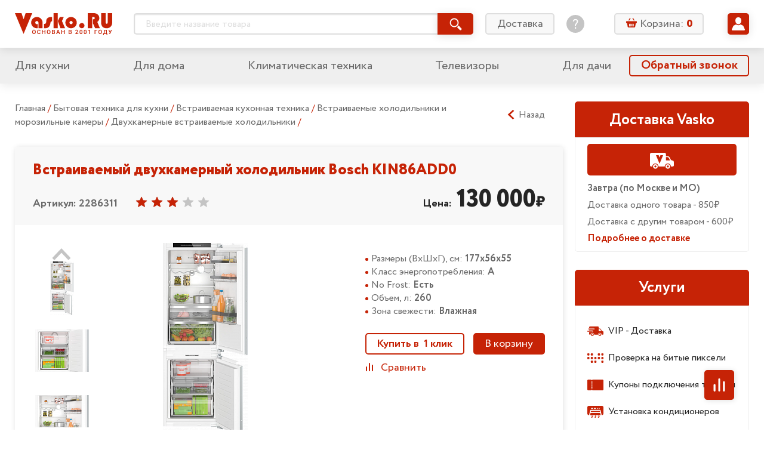

--- FILE ---
content_type: text/html; charset=utf-8
request_url: https://vasko.ru/to_catalog/action_goodDesc/id_2286311/
body_size: 56530
content:
<!doctype html>
<html lang="ru" class="god-mode">
<head>
	<meta charset="utf-8">
	<meta http-equiv="x-ua-compatible" content="ie=edge">
	<title>Встраиваемый двухкамерный холодильник Bosch KIN86ADD0</title>
	<meta name="viewport" content="width=device-width, initial-scale=1">

        	<meta name="yandex-verification" content="7f442ba44bb3768f" />

	<link rel="stylesheet" href="/local/templates/Vasko2019_v1.0/styles/main.css?V=06102019">
	<!-- COMPARE specific -->
	<link rel="stylesheet" href="/local/templates/Vasko2019_v1.0/js/vendor/swiper/swiper.css" />
	<link rel="stylesheet" href="/local/templates/Vasko2019_v1.0/js/vendor/slick/slick.css">
	<meta http-equiv="Content-Type" content="text/html; charset=utf-8" />
<meta name="robots" content="index, follow" />
<meta name="keywords" content="Встраиваемый двухкамерный холодильник Bosch KIN86ADD0" />
<meta name="description" content="Встраиваемый двухкамерный холодильник Bosch KIN86ADD0" />
<link href="/bitrix/js/main/core/css/core.css?14344369073963" type="text/css" rel="stylesheet" />

<script type="text/javascript" data-skip-moving="true">(function(w, d, n) {var cl = "bx-core";var ht = d.documentElement;var htc = ht ? ht.className : undefined;if (htc === undefined || htc.indexOf(cl) !== -1){return;}var ua = n.userAgent;if (/(iPad;)|(iPhone;)/i.test(ua)){cl += " bx-ios";}else if (/Android/i.test(ua)){cl += " bx-android";}cl += (/(ipad|iphone|android|mobile|touch)/i.test(ua) ? " bx-touch" : " bx-no-touch");cl += w.devicePixelRatio && w.devicePixelRatio >= 2? " bx-retina": " bx-no-retina";var ieVersion = -1;if (/AppleWebKit/.test(ua)){cl += " bx-chrome";}else if ((ieVersion = getIeVersion()) > 0){cl += " bx-ie bx-ie" + ieVersion;if (ieVersion > 7 && ieVersion < 10 && !isDoctype()){cl += " bx-quirks";}}else if (/Opera/.test(ua)){cl += " bx-opera";}else if (/Gecko/.test(ua)){cl += " bx-firefox";}if (/Macintosh/i.test(ua)){cl += " bx-mac";}ht.className = htc ? htc + " " + cl : cl;function isDoctype(){if (d.compatMode){return d.compatMode == "CSS1Compat";}return d.documentElement && d.documentElement.clientHeight;}function getIeVersion(){if (/Opera/i.test(ua) || /Webkit/i.test(ua) || /Firefox/i.test(ua) || /Chrome/i.test(ua)){return -1;}var rv = -1;if (!!(w.MSStream) && !(w.ActiveXObject) && ("ActiveXObject" in w)){rv = 11;}else if (!!d.documentMode && d.documentMode >= 10){rv = 10;}else if (!!d.documentMode && d.documentMode >= 9){rv = 9;}else if (d.attachEvent && !/Opera/.test(ua)){rv = 8;}if (rv == -1 || rv == 8){var re;if (n.appName == "Microsoft Internet Explorer"){re = new RegExp("MSIE ([0-9]+[\.0-9]*)");if (re.exec(ua) != null){rv = parseFloat(RegExp.$1);}}else if (n.appName == "Netscape"){rv = 11;re = new RegExp("Trident/.*rv:([0-9]+[\.0-9]*)");if (re.exec(ua) != null){rv = parseFloat(RegExp.$1);}}}return rv;}})(window, document, navigator);</script>


<link href="/bitrix/cache/css/s1/Vasko2019_v1.0/kernel_main/kernel_main_v1.css?175702135825782" type="text/css"  rel="stylesheet" />
<link href="/bitrix/js/ui/fonts/opensans/ui.font.opensans.min.css?15686762161861" type="text/css"  rel="stylesheet" />
<link href="/bitrix/js/socialservices/css/ss.min.css?15686730594566" type="text/css"  rel="stylesheet" />
<link href="/bitrix/cache/css/s1/Vasko2019_v1.0/page_b4d9fe5a28e891967af2270af6a83f37/page_b4d9fe5a28e891967af2270af6a83f37_v1.css?175702136214437" type="text/css"  rel="stylesheet" />
<link href="/bitrix/cache/css/s1/Vasko2019_v1.0/template_281ebe7ef3a9c21d464dcbb78e52a657/template_281ebe7ef3a9c21d464dcbb78e52a657_v1.css?17570213555402" type="text/css"  data-template-style="true" rel="stylesheet" />
<link href="/bitrix/panel/main/popup.min.css?156866897120704" type="text/css"  data-template-style="true"  rel="stylesheet" />







<link rel="canonical" href="https://vasko.ru/to_catalog/action_goodDesc/id_2286311/" />





	<link rel="stylesheet" href="/local/templates/Vasko2019_v1.0/styles/components/mobile-menu.css">
	<link rel="stylesheet" href="/local/templates/Vasko2019_v1.0/styles/components/header-search.css">
	<link rel="stylesheet" href="/local/templates/Vasko2019_v1.0/styles/components/header-search_mobile.css">
	<link rel="stylesheet" href="/local/templates/Vasko2019_v1.0/styles/components/basket-line.css">
	<link rel="stylesheet" href="/local/templates/Vasko2019_v1.0/styles/components/basket-line_mobile.css">
	<link rel="stylesheet" href="/local/templates/Vasko2019_v1.0/styles/components/user-preview.css">
	<link rel="stylesheet" href="/local/templates/Vasko2019_v1.0/styles/components/user-menu.css">
	<link rel="stylesheet" href="/local/templates/Vasko2019_v1.0/styles/components/feature-links.css">
	<link rel="stylesheet" href="/local/templates/Vasko2019_v1.0/styles/components/login.css">
	<link rel="stylesheet" href="/local/templates/Vasko2019_v1.0/styles/components/pagination.css">
	<link rel="stylesheet" href="/local/templates/Vasko2019_v1.0/styles/components/accordion.css">

	<!-- MAIN Page specific -->


	<link rel="stylesheet" href="/local/templates/Vasko2019_v1.0/styles/components/mainpage-sections.css">


	<!-- PRODUCT Page specific -->
	<link rel="stylesheet" href="/local/templates/Vasko2019_v1.0/styles/components/rating.css">
	<link rel="stylesheet" href="/local/templates/Vasko2019_v1.0/styles/components/related-products.css">


	<!-- ORDERS specific -->
	<link rel="stylesheet" href="/local/templates/Vasko2019_v1.0/js/vendor/tooltipster/tooltipster.main.css">
	<link rel="stylesheet" href="/local/templates/Vasko2019_v1.0/styles/components/user-orders.css">


	<!-- BASKET specific -->
	<link rel="stylesheet" href="/local/templates/Vasko2019_v1.0/js/vendor/tooltipster/tooltipster.main.css">
	<link rel="stylesheet" href="/local/templates/Vasko2019_v1.0/styles/components/basket.css">
	<link rel="stylesheet" href="/local/templates/Vasko2019_v1.0/styles/components/basket__steps.css">


	<!-- PROFILES specific -->
	<link rel="stylesheet" href="/local/templates/Vasko2019_v1.0/styles/components/user-profiles.css">

	<!-- PROFILES-EDIT specific -->
	<link rel="stylesheet" href="/local/templates/Vasko2019_v1.0/styles/components/user-profiles-edit.css">


	<!-- CATALOG specific -->
	<link rel="stylesheet" href="/local/templates/Vasko2019_v1.0/js/vendor/tooltipster/tooltipster.main.css">
		<link rel="stylesheet" href="/local/templates/Vasko2019_v1.0/styles/components/dropdown.css">
	<link rel="stylesheet" href="/local/templates/Vasko2019_v1.0/styles/components/rating.css">
	<link rel="stylesheet" href="/local/templates/Vasko2019_v1.0/styles/components/compare-btn.css">
	<link rel="stylesheet" href="/local/templates/Vasko2019_v1.0/styles/components/catalog.css">
	<link rel="stylesheet" href="/local/templates/Vasko2019_v1.0/styles/components/catalog-sections.css">
	<link rel="stylesheet" href="/local/templates/Vasko2019_v1.0/styles/components/catalog-slider.css">


	<link rel="stylesheet" href="/local/templates/Vasko2019_v1.0/styles/components/sale.css">
        <link rel="stylesheet" href="/local/templates/Vasko2019_v1.0/styles/components/checkout.css">

    
		
</head>
<body>
<!--noindex--><div id="panel"></div><!--/noindex-->
<svg xmlns="http://www.w3.org/2000/svg" xmlns:xlink="http://www.w3.org/1999/xlink" style="display: none;">

	<!-- UI icons -->
	<symbol id="icon-asterik" viewBox="0 0 8 8">
		<path d="M7.677 5.335L5.495 4l2.182-1.335a.166.166 0 0 0 .055-.228l-.641-1.048a.166.166 0 0 0-.229-.055L4.78 2.608V.166A.166.166 0 0 0 4.614 0H3.385a.166.166 0 0 0-.166.166v2.442L1.136 1.334a.166.166 0 0 0-.228.055L.267 2.437a.166.166 0 0 0 .055.228L2.504 4 .322 5.335a.166.166 0 0 0-.055.228l.64 1.048c.049.078.15.103.23.055l2.082-1.274v2.442c0 .092.074.166.166.166h1.229a.166.166 0 0 0 .166-.166V5.392l2.083 1.274c.078.048.18.023.228-.055l.641-1.048a.166.166 0 0 0-.055-.228z"/>
	</symbol>

	<symbol id="icon-basket" viewBox="0 0 18 18">
		<path d="M12.65 5.218h1.577l-2.339-3.89a.69.69 0 0 0-.931-.236.646.646 0 0 0-.244.902l1.936 3.224zM7.295 1.994a.649.649 0 0 0-.244-.902.693.693 0 0 0-.932.236L3.78 5.222h1.578l1.937-3.228zM16.84 6.411H1.157C.517 6.411 0 6.913 0 7.532v1.243c0 .62.517 1.122 1.157 1.122h.362l1.116 5.864c.14.69.79 1.239 1.467 1.239H13.665c.677 0 1.327-.548 1.467-1.24l1.124-5.867h.587c.64 0 1.157-.502 1.157-1.121V7.529c-.004-.616-.521-1.118-1.16-1.118zm-10.454 8.39a.643.643 0 0 1-.655.634.643.643 0 0 1-.654-.635v-3.546c0-.362.303-.634.654-.634.374 0 .655.294.655.634V14.8zm2.099 0a.643.643 0 0 1-.655.634.643.643 0 0 1-.654-.635v-3.546c0-.362.303-.634.654-.634.351 0 .655.294.655.634V14.8zm2.11 0c0 .34-.281.634-.655.634a.643.643 0 0 1-.654-.635v-3.546c0-.34.303-.634.654-.634.351 0 .655.272.655.634V14.8zm2.098 0c0 .34-.28.634-.654.634a.643.643 0 0 1-.654-.635v-3.546c0-.34.281-.634.654-.634.351 0 .655.272.655.634V14.8z"/>
	</symbol>

	<symbol id="icon-burger" viewBox="0 0 32 32">
		<path d="M2.642 6.717c-1.509 0-2.642-1.132-2.642-2.641s1.132-2.717 2.642-2.717h26.642c1.509 0 2.717 1.208 2.717 2.717s-1.208 2.642-2.717 2.642h-26.642zM29.283 13.283c1.509 0 2.717 1.208 2.717 2.717s-1.208 2.642-2.717 2.642h-26.642c-1.509 0-2.642-1.132-2.642-2.642s1.132-2.717 2.642-2.717h26.642zM29.283 25.283c1.509 0 2.717 1.132 2.717 2.642s-1.208 2.717-2.717 2.717h-26.642c-1.509 0-2.642-1.208-2.642-2.717s1.132-2.642 2.642-2.642h26.642z" />
	</symbol>

	<symbol id="icon-calendar" viewBox="0 0 16 16">
		<path d="M9.263 8.42a.842.842 0 1 0 0 1.684.842.842 0 0 0 0-1.683zM6.737 7.58a.842.842 0 1 0 0-1.685.842.842 0 0 0 0 1.685zm2.526-1.684a.842.842 0 1 0 0 1.683.842.842 0 0 0 0-1.683zm.842-4.21h-4.21v1.683h4.21V1.684zm1.684 5.894a.843.843 0 1 0 0-1.685.843.843 0 0 0 0 1.685zm0 2.526a.843.843 0 1 0 0-1.685.843.843 0 0 0 0 1.685zm-5.052 0a.843.843 0 1 0-.001-1.685.843.843 0 0 0 0 1.685zM4.21 12.632a.843.843 0 1 0-.002-1.686.843.843 0 0 0 .002 1.686zM14.316 1.684h-.842v1.684h.842v10.948H1.684V3.368h.842V1.684h-.842C.754 1.684 0 2.438 0 3.368v10.947C0 15.246.754 16 1.684 16h12.632c.93 0 1.684-.754 1.684-1.685V3.368c0-.93-.754-1.684-1.684-1.684zM4.21 10.105A.843.843 0 1 0 4.21 8.42a.843.843 0 0 0 0 1.685zm0-2.526a.842.842 0 1 0-.001-1.685.842.842 0 0 0 0 1.685zm2.526 5.053a.843.843 0 1 0-.001-1.686.843.843 0 0 0 0 1.686zM4.21 3.368a.842.842 0 0 0 .842-.842V.842a.842.842 0 1 0-1.685 0v1.684c0 .465.378.842.843.842zm7.579 0a.843.843 0 0 0 .842-.842V.842a.842.842 0 0 0-1.685 0v1.684c0 .465.378.842.843.842z"/>
	</symbol>

	<symbol id="icon-chevron-down" viewBox="0 0 32 32">
		<path d="M31.18 10.129a.5.5 0 0 0 0-.69l-2.916-3.06a.5.5 0 0 0-.724 0L16.415 18.054a.5.5 0 0 1-.724 0L4.567 6.38a.5.5 0 0 0-.724 0L.927 9.439a.5.5 0 0 0 0 .69L15.691 25.62a.5.5 0 0 0 .724 0L31.18 10.13z"/>
	</symbol>

	<symbol id="icon-chevron-left" viewBox="0 0 25 25">
		<path d="M17.38,24.8a.5.5,0,0,0,.68,0l2.44-2.26a.5.5,0,0,0,0-.71l0,0-9.65-8.94a.5.5,0,0,1,0-.71l0,0L20.5,3.19a.48.48,0,0,0,0-.7l0,0L18.06.2a.5.5,0,0,0-.68,0L4.5,12.13a.5.5,0,0,0,0,.71l0,0L17.38,24.8Z"/>
	</symbol>

	<symbol id="icon-chevron-right" viewBox="0 0 25 25">
		<path d="M7.62,24.8,20.5,12.87l0,0a.5.5,0,0,0,0-.71L7.62.2a.5.5,0,0,0-.68,0L4.5,2.46l0,0a.48.48,0,0,0,0,.7l9.65,8.94,0,0a.5.5,0,0,1,0,.71L4.5,21.81l0,0a.5.5,0,0,0,0,.71L6.94,24.8a.5.5,0,0,0,.68,0Z"/>
	</symbol>

	<symbol id="icon-chevron-up" viewBox="0 0 32 32">
		<path d="M.82 21.871a.5.5 0 0 0 0 .69l2.916 3.06a.5.5 0 0 0 .724 0l11.125-11.674a.5.5 0 0 1 .724 0L27.433 25.62a.5.5 0 0 0 .724 0l2.916-3.059a.5.5 0 0 0 0-.69L16.309 6.38a.5.5 0 0 0-.724 0L.82 21.87z"/>
	</symbol>

	<symbol id="icon-clock" viewBox="0 0 16 16">
		<path fill-rule="evenodd" d="M12.016 1.073a7.967 7.967 0 0 1 2.911 2.911A7.826 7.826 0 0 1 16 8c0 1.451-.358 2.79-1.073 4.016a7.965 7.965 0 0 1-2.911 2.911A7.826 7.826 0 0 1 8 16a7.826 7.826 0 0 1-4.016-1.073 7.967 7.967 0 0 1-2.911-2.911A7.827 7.827 0 0 1 0 8c0-1.451.358-2.79 1.073-4.016a7.964 7.964 0 0 1 2.912-2.911A7.825 7.825 0 0 1 8 0c1.452 0 2.79.358 4.016 1.073zm-1.172 11.833a5.648 5.648 0 0 0 2.062-2.062c.507-.868.76-1.816.76-2.844a5.538 5.538 0 0 0-.76-2.844 5.647 5.647 0 0 0-2.062-2.062A5.538 5.538 0 0 0 8 2.334a5.538 5.538 0 0 0-2.844.76 5.648 5.648 0 0 0-2.062 2.062A5.539 5.539 0 0 0 2.334 8c0 1.028.253 1.976.76 2.844a5.65 5.65 0 0 0 2.062 2.062c.868.507 1.816.76 2.844.76a5.538 5.538 0 0 0 2.844-.76zM8.334 4H9c.097 0 .177.031.24.094a.325.325 0 0 1 .093.24V9a.325.325 0 0 1-.093.24.324.324 0 0 1-.24.093H5.667a.325.325 0 0 1-.24-.094.324.324 0 0 1-.094-.24v-.666c0-.097.032-.177.094-.24A.325.325 0 0 1 5.667 8H8V4.333c0-.097.031-.177.094-.24A.325.325 0 0 1 8.334 4z" clip-rule="evenodd"/>
	</symbol>

	<symbol id="icon-compare" viewBox="0 0 14 14">
		<rect width="2" height="8" x="1" y="6" rx="1"/>
		<rect width="2" height="14" x="6" rx="1"/>
		<rect width="2" height="11" x="11" y="3" rx="1"/>
	</symbol>

	<symbol id="icon-cristmas" viewBox="0 0 50 50">
		<circle cx="25" cy="25" r="25"/>
		<path fill="#fff" d="M23.166 13.524l-.05 1.577a.776.776 0 0 0 .3.642.702.702 0 0 0 .674.1l1.41-.536 1.41.536a.691.691 0 0 0 .675-.1.777.777 0 0 0 .3-.642l-.05-1.577.921-1.244a.793.793 0 0 0 .117-.704.744.744 0 0 0-.489-.497l-1.441-.438-.841-1.305A.718.718 0 0 0 25.5 9a.718.718 0 0 0-.602.336l-.84 1.305-1.442.438a.744.744 0 0 0-.49.497.793.793 0 0 0 .118.704l.922 1.244zM37.004 30.892c-2.31 0-3.78-.845-4.646-1.624 2.626-.724 3.747-2.864 3.979-4.1a1.109 1.109 0 0 0-.206-.878.974.974 0 0 0-.77-.388c-2.425 0-3.924-.93-4.77-1.74 1.788-.8 2.479-2.766 2.479-4.191 0-.585-.446-1.06-.996-1.06-1.765 0-2.257-.36-2.912-1.022a2.453 2.453 0 0 1-.77 1.032c-.4.311-.875.476-1.37.476-.273 0-.542-.051-.795-.15l-.877-.339-.877.34a2.215 2.215 0 0 1-2.161-.325 2.432 2.432 0 0 1-.681-.832c-.569.532-1.13.82-2.705.82-.55 0-.996.475-.996 1.06 0 1.425.691 3.39 2.48 4.192-.847.808-2.347 1.739-4.77 1.739a.974.974 0 0 0-.77.387c-.19.246-.266.569-.207.88.232 1.235 1.353 3.375 3.979 4.099-.865.779-2.336 1.624-4.646 1.624-.55 0-.996.474-.996 1.059 0 .248.094 1.545 1.94 2.667 1.673 1.017 4.331 1.627 7.92 1.82v2.503c0 .585.447 1.059.997 1.059h3.286c.55 0 .996-.474.996-1.059v-2.503c3.59-.193 6.247-.803 7.921-1.82 1.846-1.122 1.94-2.419 1.94-2.667 0-.585-.446-1.06-.996-1.06z"/>
	</symbol>


	<symbol id="icon-dislike" viewBox="0 0 16 16">
		<path d="M11.037 9.12c.065-.15.095-.293.095-.453V4.001c0-.602-.326-1.334-1.163-1.586-.382-.137-.752-.208-1.044-.203h-.024l-4.933.031c-1.042 0-2.037 2.968-1.76 6.01 0 .426.664.889 1.125.889H6c.534.065.374.772.353.858-.022.086-.058.2-.144.434-.038.102-.173.512-.21.609-.113.306-.235.703-.297.93-.084.304-.176.678-.176.89-.035.305.39.725.772.837.16.046.673.1.84.113 1.031-1.232 3.722-4.28 3.899-4.692zM3.333 10c-1.246 0-2-.878-2-2 0-3.962.83-6.666 2.667-6.666h4.644a4.494 4.494 0 0 1 1.58.255C11.301 1.974 12 2.772 12 4v5.12c0 .342-.067.209-.202.525-.296.69-3.225 3.876-3.945 4.772l-.2.25h-.32c-.41 0-.761-.031-1.165-.149-.896-.26-1.502-.87-1.502-1.852 0-.346.062-.716.175-1.126.075-.272.167-.546.294-.886l.228-.604.019-.05H3.333zm11.33-1.015A1.018 1.018 0 0 1 13.652 10H12c-.736 0-.868-.596-.868-1.333l.201-5.334-.235-.762c0-.737.285-1.237.902-1.238l1.667.001a1 1 0 0 1 1 1v6.333l-.003.318zm-.863.135V2.204H12V9.12h1.8z"/>
	</symbol>

	<symbol id="icon-delete" viewBox="0 0 16 16">
		<path fill-rule="evenodd" d="M5.284 1.458c0-.477.373-.826.85-.826h3.49c.476 0 .848.349.848.826v.904h.63v-.904c0-.824-.655-1.454-1.478-1.454h-3.49c-.824 0-1.478.63-1.478 1.454v.904h.628v-.904zM4.161 16h7.436c.717 0 1.273-.63 1.273-1.415V4.877H2.887v9.708c0 .784.556 1.415 1.274 1.415zm5.722-9.621a.314.314 0 0 1 .629 0v7.428a.314.314 0 1 1-.629 0V6.379zm-2.319 0a.314.314 0 0 1 .629 0v7.428a.314.314 0 0 1-.629 0V6.379zm-2.319 0a.314.314 0 0 1 .63 0v7.428a.314.314 0 0 1-.63 0V6.379zm7.947-2.13H2.564a.786.786 0 1 1 0-1.573h10.628a.786.786 0 1 1 0 1.572z" clip-rule="evenodd"/>
	</symbol>

	<symbol id="icon-edit" viewBox="0 0 16 16">
		<path d="M9.95 2.67l3.254 3.27-8.239 8.28-3.253-3.27L9.95 2.67zm5.724-.789L14.222.423a1.435 1.435 0 0 0-2.034 0l-1.39 1.397 3.254 3.27 1.622-1.63a1.119 1.119 0 0 0 0-1.579zM.009 15.546a.371.371 0 0 0 .448.443l3.627-.884-3.253-3.27-.822 3.711z"/>
	</symbol>

	<symbol id="icon-edit-square" viewBox="0 0 20 20">
		<path d="M11.462 6.003l2.441 2.453-6.18 6.209-2.439-2.453 6.178-6.21zm4.293-.592l-1.088-1.094a1.077 1.077 0 0 0-1.526 0l-1.043 1.048 2.44 2.453 1.217-1.222a.84.84 0 0 0 0-1.185zM4.007 15.66c-.045.2.136.38.336.332l2.72-.663-2.44-2.453-.616 2.784z"/>
		<rect width="18.5" height="18.5" x=".75" y=".75" fill="none" stroke="currentColor" stroke-width="1.5" rx="2.25"/>
	</symbol>

	<symbol id="icon-email" viewBox="0 0 16 16">
		<path d="M12.343 3.513C11.239 2.504 9.866 2 8.226 2c-1.724 0-3.193.573-4.406 1.72C2.608 4.87 2 6.297 2 8.006c0 1.638.578 3.045 1.731 4.225C4.89 13.41 6.445 14 8.404 14c1.18 0 2.338-.24 3.475-.722a.732.732 0 0 0 .4-.947.74.74 0 0 0-.978-.397c-.988.421-1.956.632-2.9.632-1.501 0-2.664-.453-3.49-1.362a4.598 4.598 0 0 1-1.234-3.192c0-1.327.442-2.433 1.324-3.322.879-.886 1.963-1.331 3.247-1.331 1.183 0 2.183.364 2.998 1.094.815.73 1.223 1.647 1.223 2.754 0 .756-.188 1.388-.56 1.89-.374.504-.761.754-1.164.754-.217 0-.326-.115-.326-.348 0-.188.015-.409.042-.663l.46-3.724H9.34l-.101.365c-.403-.326-.845-.49-1.324-.49-.76 0-1.413.302-1.954.901-.543.6-.812 1.374-.812 2.319 0 .922.24 1.67.72 2.234.483.569 1.06.85 1.737.85.605 0 1.121-.252 1.551-.754.324.482.8.722 1.43.722.926 0 1.726-.399 2.4-1.2C13.662 9.267 14 8.302 14 7.174c0-1.43-.55-2.652-1.657-3.66zm-3.64 5.633c-.28.372-.613.56-1 .56-.265 0-.477-.137-.638-.411-.163-.274-.244-.614-.244-1.023 0-.505.113-.91.34-1.22.228-.308.51-.464.845-.464.292 0 .55.115.778.347.227.233.34.541.34.928a2.106 2.106 0 0 1-.421 1.283z"/>
	</symbol>

	<symbol id="icon-envelop" viewBox="0 0 22 21">
		<path d="M5.365 8.753c-1.2-.816-1.92-1.306-2.158-1.472-.435-.289-.845-.686-1.23-1.192-.387-.506-.58-.976-.58-1.41 0-.537.146-.984.437-1.342.291-.358.707-.537 1.247-.537h15.49c.185 0 .36.027.524.08.242.078.462.213.66.405.333.324.5.713.5 1.167 0 .544-.172 1.064-.516 1.56a4.958 4.958 0 0 1-1.283 1.27l-4.925 3.355c-.07.048-.22.153-.447.315-.229.162-.418.293-.569.393-.15.1-.333.211-.547.335-.099.057-.196.108-.29.152a2.707 2.707 0 0 1-.315.127 1.7 1.7 0 0 1-.526.093h-.021c-.058 0-.118-.005-.18-.013a1.902 1.902 0 0 1-.347-.08 3.202 3.202 0 0 1-.605-.279 10.87 10.87 0 0 1-.547-.335c-.15-.1-.34-.23-.568-.393a52.283 52.283 0 0 0-.447-.315 909.484 909.484 0 0 0-2.757-1.884z"/>
		<path d="M13.962 11.948c1.192-.846 2.94-2.034 5.24-3.562.4-.268.751-.568 1.053-.898v8.198c0 .455-.165.843-.495 1.167-.33.324-.726.485-1.189.485H3.081c-.463 0-.86-.161-1.19-.485a1.576 1.576 0 0 1-.494-1.167V7.488c.309.337.663.637 1.063.898 1.28.854 2.358 1.579 3.234 2.175.861.587 1.526 1.05 1.996 1.387.4.29.724.515.973.677.25.162.58.327.995.495.414.17.8.253 1.157.253h.022c.357 0 .743-.084 1.157-.253a6.06 6.06 0 0 0 .995-.495c.126-.082.273-.181.439-.297.16-.11.338-.238.534-.38z"/>
	</symbol>

	<symbol id="icon-filter" viewBox="0 0 16 16">
		<path d="M15.31 0H.69a.69.69 0 0 0-.613.364c-.12.227-.099.5.054.707l5.357 7.362.005.007c.195.257.3.567.3.886v6.002a.66.66 0 0 0 .2.475.694.694 0 0 0 .754.144l3.01-1.12a.638.638 0 0 0 .45-.627V9.326c0-.319.105-.63.3-.886l.005-.007 5.357-7.362a.665.665 0 0 0 .054-.707.689.689 0 0 0-.612-.364z"/>
	</symbol>

	<symbol id="icon-heart" viewBox="0 0 14 14">
		<path d="M12.025 2.88a3.285 3.285 0 0 0-2.357-.991c-.89 0-1.728.352-2.358.992L7 3.196l-.31-.315a3.286 3.286 0 0 0-2.358-.992c-.89 0-1.727.352-2.357.992a3.429 3.429 0 0 0 0 4.79l4.658 4.731a.505.505 0 0 0 .37.154.509.509 0 0 0 .364-.154l4.658-4.732a3.429 3.429 0 0 0 0-4.79zm-.728 4.05L7 11.297 2.703 6.93a2.37 2.37 0 0 1 0-3.31 2.271 2.271 0 0 1 1.63-.686 2.27 2.27 0 0 1 1.628.685l.675.686a.524.524 0 0 0 .728 0l.675-.686a2.27 2.27 0 0 1 1.629-.685 2.27 2.27 0 0 1 1.629.685 2.37 2.37 0 0 1 0 3.31z"/>
		<path d="M7.212 3.64c.271-.325.594-.596.953-.785.359-.19.754-.3 1.168-.3.414 0 .808.088 1.167.245.36.158.682.385.954.667.27.281.491.616.643.989.152.372.236.781.236 1.21 0 .43-.084.84-.236 1.212a3.119 3.119 0 0 1-.643.989c-.271.28-4.096 3.864-4.455 4.022-.359-.158-4.183-3.741-4.454-4.022a3.128 3.128 0 0 1-.643-.99 3.203 3.203 0 0 1-.236-1.21c0-.43.084-.84.236-1.211.152-.373.371-.708.643-.99.271-.28.594-.508.953-.666a2.9 2.9 0 0 1 1.168-.244c.414 0 .809.108 1.168.298.359.19.682.461.953.785.075.09.146.183.213.28.066-.097.137-.19.212-.28z"/>
	</symbol>


	<symbol id="icon-help" viewBox="0 0 30 30">
		<path d="M15 0C6.73 0 0 6.73 0 15s6.73 15 15 15 15-6.73 15-15S23.27 0 15 0zm1.172 22.784c0 .14-.094.233-.234.233h-1.777c-.142 0-.234-.093-.234-.233v-2.012c0-.14.093-.233.234-.233h1.777c.14 0 .234.094.234.233v2.012zm2.058-8.914l-1.568 2.153c-.467.63-.608.958-.608 1.753v.748c0 .14-.093.234-.234.234h-1.543c-.14.002-.234-.091-.234-.232v-.958c0-.937.21-1.427.701-2.106l1.568-2.152c.818-1.123 1.098-1.66 1.098-2.457 0-1.333-.935-2.175-2.268-2.175-1.31 0-2.152.795-2.432 2.222-.024.14-.117.211-.258.188l-1.473-.258c-.141-.024-.211-.117-.188-.258.351-2.245 1.966-3.719 4.398-3.719 2.525 0 4.233 1.66 4.233 3.976 0 1.123-.397 1.942-1.192 3.041z"/>
	</symbol>

	<svg id="icon-help-bold" viewBox="0 0 14 14">
		<path fill-rule="evenodd" d="M7 0C3.14 0 0 3.14 0 7s3.14 7 7 7 7-3.14 7-7-3.14-7-7-7zm3.364 4.73C10.364 2.804 8.72 2 7.05 2 5.46 2 4 3.186 4 4.525c0 .546.392.832.848.832.588 0 .762-.39.947-.807.213-.479.442-.994 1.335-.994.783 0 1.25.437 1.25 1.174 0 .636-.515 1.053-1.057 1.49-.597.483-1.224.99-1.224 1.841 0 .437.274.914.835.914.613 0 .736-.34.87-.708.054-.148.11-.302.2-.439.125-.193.39-.39.697-.62.714-.532 1.663-1.239 1.663-2.479zM8.056 10.98c0-.615-.484-1.12-1.07-1.12-.587 0-1.07.505-1.07 1.12 0 .616.483 1.12 1.07 1.12.587 0 1.07-.504 1.07-1.12z" clip-rule="evenodd"/>
	</svg>


	<symbol id="icon-info" viewBox="0 0 14 14">
		<path d="M7 12.124a.92.92 0 0 0 .92-.919V5.85a.92.92 0 1 0-1.839 0v5.355c0 .508.412.92.92.92zM7.916 2.793a.917.917 0 1 1-1.835 0 .917.917 0 0 1 1.835 0z"/>
	</symbol>

	<symbol id="icon-like" viewBox="0 0 16 16">
		<path d="M4.963 6.88a1.107 1.107 0 0 0-.094.453v4.666c0 .602.325 1.334 1.162 1.586.382.137.752.208 1.044.203h.024l4.933-.031c1.042 0 2.037-2.968 1.76-6.01 0-.426-.664-.889-1.125-.889H10c-.534-.065-.374-.772-.353-.858.022-.086.058-.2.144-.434.038-.102.173-.512.21-.608.114-.307.235-.704.297-.931.084-.305.176-.678.176-.89.035-.305-.39-.725-.772-.837-.16-.046-.673-.1-.84-.113C7.83 3.418 5.14 6.467 4.962 6.879zM12.667 6c1.246 0 2 .878 2 2 0 3.962-.83 6.666-2.667 6.666H7.356a4.493 4.493 0 0 1-1.58-.255C4.699 14.027 4 13.229 4 12V6.88c0-.342.067-.209.202-.525.296-.69 3.225-3.876 3.945-4.772l.2-.25h.32c.41 0 .761.031 1.165.149.896.26 1.502.87 1.502 1.852 0 .346-.062.716-.175 1.126a10.52 10.52 0 0 1-.294.886l-.228.604a6.597 6.597 0 0 0-.019.05h2.049zM1.337 7.014A1.018 1.018 0 0 1 2.348 6H4c.737 0 .869.596.869 1.333l-.202 5.334.235.763c0 .736-.285 1.236-.902 1.237l-1.667-.001a1 1 0 0 1-1-1V7.333l.003-.318zm.862-.135v6.917H4V6.878H2.2z"/>
	</symbol>

	<symbol id="icon-location" viewBox="0 0 16 16">
		<path d="M7.795 0A5.801 5.801 0 0 0 2 5.795C2 9.76 7.186 15.58 7.406 15.827c.208.231.57.23.777 0 .22-.246 5.406-6.067 5.406-10.032C13.59 2.599 10.99 0 7.795 0zm0 8.71a2.919 2.919 0 0 1-2.916-2.915 2.919 2.919 0 0 1 2.916-2.916 2.919 2.919 0 0 1 2.915 2.916A2.919 2.919 0 0 1 7.795 8.71z"/>
	</symbol>

	<symbol id="icon-phone" viewBox="0 0 16 16">
		<path d="M13.994 11.47a.58.58 0 0 1-.178.509l-1.69 1.678a.954.954 0 0 1-.298.216c-.122.06-.243.097-.362.114a1.73 1.73 0 0 1-.241.013c-.161 0-.421-.027-.781-.083-.36-.055-.8-.19-1.321-.406-.521-.216-1.112-.54-1.773-.973-.66-.432-1.363-1.025-2.108-1.78a13.932 13.932 0 0 1-1.474-1.677 11.957 11.957 0 0 1-.94-1.481 7.98 7.98 0 0 1-.534-1.233 6.546 6.546 0 0 1-.241-.954 3.15 3.15 0 0 1-.05-.63l.012-.253c.017-.119.055-.24.114-.363a.953.953 0 0 1 .216-.298l1.69-1.691A.56.56 0 0 1 4.44 2c.11 0 .208.032.292.095a.883.883 0 0 1 .216.236l1.36 2.58a.619.619 0 0 1 .063.445.792.792 0 0 1-.216.407l-.622.623a.212.212 0 0 0-.045.082.314.314 0 0 0-.019.096c.034.178.11.38.229.61.101.203.258.451.47.743.212.293.512.63.902 1.01.38.39.72.694 1.016.91.296.216.544.375.743.476.2.102.352.164.458.185l.158.032a.303.303 0 0 0 .083-.02.211.211 0 0 0 .083-.044l.724-.737a.778.778 0 0 1 .533-.204c.144 0 .258.026.343.077h.013l2.452 1.449c.178.11.283.25.317.42z"/>
	</symbol>

	<symbol id="icon-sale" viewBox="0 0 24 24">
		<path d="M8.586 9.803c-.176-.193-.265-.447-.265-.76V8.47c0-.34.089-.604.265-.792a.894.894 0 0 1 .693-.29c.301 0 .537.097.709.29.17.193.256.447.256.76v.58c0 .324-.085.583-.256.776-.172.194-.403.29-.693.29a.94.94 0 0 1-.709-.282zM14.02 16.207a1.052 1.052 0 0 1-.28-.737v-.588c0-.33.088-.588.265-.776.176-.193.41-.29.7-.29.291 0 .525.097.701.29.176.188.265.439.265.752v.596c0 .706-.317 1.058-.95 1.058a.911.911 0 0 1-.7-.305z"/>
		<path fill-rule="evenodd" d="M12 24c6.627 0 12-5.373 12-12S18.627 0 12 0 0 5.373 0 12s5.373 12 12 12zM7.504 6.738c-.452.434-.677 1.001-.677 1.701v.557c0 .731.225 1.314.677 1.747.457.429 1.054.643 1.79.643.732 0 1.324-.214 1.776-.643.451-.428.677-.995.677-1.7v-.565c0-.736-.226-1.319-.677-1.747-.452-.434-1.049-.651-1.791-.651-.732 0-1.323.22-1.775.658zm5.426 6.42c-.456.428-.685.995-.685 1.7v.58c0 .716.226 1.291.678 1.725.451.433 1.05.65 1.798.65.742 0 1.336-.214 1.783-.642.446-.434.67-1.001.67-1.701v-.565c0-.747-.229-1.332-.686-1.755-.451-.429-1.046-.643-1.783-.643-.726 0-1.318.217-1.775.65zm-4.29 3.049l1.098.595 5.536-8.92-1.098-.595-5.535 8.92z" clip-rule="evenodd"/>
	</symbol>

	<symbol id="icon-search" viewBox="0 0 21 21">
		<path d="M15.43 8.015C15.43 3.849 12.118.47 8.035.47 3.952.47.642 3.849.642 8.015c0 4.166 3.31 7.544 7.394 7.544 4.083 0 7.393-3.378 7.393-7.544zm-7.395 5.657c-3.057 0-5.545-2.537-5.545-5.657s2.488-5.658 5.545-5.658c3.058 0 5.546 2.538 5.546 5.658 0 3.12-2.488 5.657-5.546 5.657zM19.817 17.369l-4.523-4.616a8.798 8.798 0 0 1-2.615 2.667l4.524 4.616a1.822 1.822 0 0 0 2.614 0 1.912 1.912 0 0 0 0-2.667z"/>
	</symbol>

	<symbol id="icon-telephone" viewBox="0 0 17 17">
		<path d="M12.925 11.246c-.556-.549-1.25-.549-1.801 0-.421.417-.842.835-1.256 1.26-.113.116-.209.14-.347.063-.272-.149-.562-.269-.824-.432-1.22-.767-2.243-1.754-3.148-2.865-.45-.552-.85-1.143-1.129-1.808-.056-.134-.046-.223.064-.332.42-.407.831-.825 1.245-1.242.577-.58.577-1.26-.003-1.843-.33-.333-.658-.658-.987-.99-.34-.34-.676-.683-1.02-1.02-.555-.54-1.248-.54-1.8.004-.424.418-.831.846-1.263 1.256-.4.378-.601.842-.644 1.383-.067.881.149 1.712.453 2.522.623 1.677 1.57 3.166 2.72 4.532a16.835 16.835 0 0 0 5.576 4.362c.976.474 1.988.838 3.088.898.757.043 1.415-.148 1.942-.739.361-.403.768-.771 1.15-1.157.566-.573.57-1.266.007-1.832a558.475 558.475 0 0 0-2.023-2.02zM12.25 8.426l1.304-.222a5.834 5.834 0 0 0-1.63-3.149 5.803 5.803 0 0 0-3.326-1.659l-.184 1.312c.98.138 1.872.58 2.576 1.285a4.502 4.502 0 0 1 1.26 2.433zM14.29 2.752A9.625 9.625 0 0 0 8.772 0l-.184 1.312a8.346 8.346 0 0 1 4.768 2.378 8.34 8.34 0 0 1 2.339 4.51L17 7.977a9.695 9.695 0 0 0-2.71-5.225z"/>
	</symbol>

	<symbol id="icon-times" viewBox="0 0 13 13">
		<path d="M4.081 6.5L.16 10.422l2.419 2.42L6.5 8.918l3.922 3.922 2.42-2.419L8.918 6.5l3.922-3.922-2.419-2.42L6.5 4.082 2.578.16.159 2.578 4.081 6.5z"/>
	</symbol>

	<symbol id="icon-sort-asc" viewBox="0 0 14 14">
		<rect width="2" height="7" x="7" y="1" rx="1" transform="rotate(90 7 1)"/>
		<rect width="2" height="10" x="10" y="6" rx="1" transform="rotate(90 10 6)"/>
		<rect width="2" height="14" x="14" y="11" rx="1" transform="rotate(90 14 11)"/>
	</symbol>

	<symbol id="icon-sort-desc" viewBox="0 0 14 14">
		<rect width="2" height="7" rx="1" transform="matrix(0 -1 -1 0 7 13)"/>
		<rect width="2" height="10" rx="1" transform="matrix(0 -1 -1 0 10 8)"/>
		<rect width="2" height="14" rx="1" transform="matrix(0 -1 -1 0 14 3)"/>
	</symbol>



	<symbol id="icon-triangle-down" viewBox="0 0 18 18">
		<path d="M15.63 3.064a.5.5 0 0 1 .433.75L9.365 15.416a.5.5 0 0 1-.866 0L1.8 3.814a.5.5 0 0 1 .433-.75H15.63z"/>
	</symbol>

	<symbol id="icon-user" viewBox="0 0 22 22">
		<path d="M11 11.656c2.724 0 4.932-2.61 4.932-5.828C15.932 1.365 13.724 0 11 0 8.275 0 6.067 1.365 6.067 5.828c0 3.219 2.209 5.828 4.933 5.828zM21.892 20.234l-2.488-5.659a1.256 1.256 0 0 0-.563-.604l-3.862-2.03a.247.247 0 0 0-.265.023A6.081 6.081 0 0 1 11 13.239a6.081 6.081 0 0 1-3.714-1.275.247.247 0 0 0-.265-.023l-3.862 2.03c-.25.13-.449.345-.563.604l-2.488 5.66c-.172.39-.137.836.094 1.194.23.358.62.571 1.043.571h19.51c.423 0 .813-.214 1.043-.571.23-.358.266-.805.094-1.195z"/>
	</symbol>

	<!-- User menu icons -->
	<symbol id="icon-user-additional" viewBox="0 0 27 27">
		<rect width="20" height="4" x="7" y="4.562" rx="2"/>
		<rect width="4" height="4" y="4.562" rx="2"/>
		<rect width="20" height="4" x="7" y="11.562" rx="2"/>
		<rect width="4" height="4" y="11.562" rx="2"/>
		<rect width="20" height="4" x="7" y="18.562" rx="2"/>
		<rect width="4" height="4" y="18.562" rx="2"/>
	</symbol>

	<symbol id="icon-user-discounts" viewBox="0 0 27 27">
		<path d="M19.406 17.5a.844.844 0 1 0 0-1.688.844.844 0 0 0 0 1.688zM14.344 10.75a.844.844 0 1 0 0-1.688.844.844 0 0 0 0 1.688z"/>
		<path d="M25.313 4H9.28a.85.85 0 0 0-.597.246l-1.09 1.092-1.09-1.092A.85.85 0 0 0 5.906 4H1.688A1.69 1.69 0 0 0 0 5.687v15.188a1.69 1.69 0 0 0 1.688 1.687h4.218a.85.85 0 0 0 .598-.246l1.09-1.092 1.09 1.09a.844.844 0 0 0 .597.248h16.032c.931 0 1.687-.756 1.687-1.687V5.687A1.69 1.69 0 0 0 25.312 4zM8.438 19.187H6.75V17.5h1.688v1.687zm0-3.375H6.75v-1.687h1.688v1.687zm0-3.375H6.75V10.75h1.688v1.687zm0-3.375H6.75V7.375h1.688v1.687zm5.906-1.687a2.534 2.534 0 0 1 2.531 2.531 2.534 2.534 0 0 1-2.531 2.531 2.534 2.534 0 0 1-2.531-2.53 2.534 2.534 0 0 1 2.53-2.532zm-1.688 11.812a.843.843 0 0 1-.648-1.384L20.446 7.68a.845.845 0 0 1 1.188-.108c.357.298.405.83.106 1.19l-8.437 10.124a.844.844 0 0 1-.647.302zm6.75 0a2.534 2.534 0 0 1-2.531-2.53 2.534 2.534 0 0 1 2.531-2.532 2.534 2.534 0 0 1 2.532 2.531 2.534 2.534 0 0 1-2.532 2.531z"/>
	</symbol>

	<symbol id="icon-user-help" viewBox="0 0 27 27">
		<path d="M24.575 2.762H2.395A2.404 2.404 0 0 0 0 5.158v13.78a2.404 2.404 0 0 0 2.395 2.396h15.29l3.49 3.49a.74.74 0 0 0 .531.236.764.764 0 0 0 .77-.768v-2.958h2.129A2.404 2.404 0 0 0 27 18.94V5.158c0-1.301-1.094-2.396-2.425-2.396zM7.512 14.532c0 .148-.03.267-.06.385a.705.705 0 0 1-.177.325.699.699 0 0 1-.266.178c-.089.03-.207.059-.326.059-.118 0-.236-.03-.325-.06a.644.644 0 0 1-.266-.206c-.089-.09-.118-.178-.177-.326a1.484 1.484 0 0 1-.06-.355v-1.508H4.081v1.508c0 .296-.089.533-.237.68a.698.698 0 0 1-.266.178c-.088.03-.207.06-.325.06-.118 0-.237-.03-.325-.06a.644.644 0 0 1-.266-.207c-.09-.089-.119-.177-.178-.325-.03-.119-.059-.237-.059-.355v-4.2c0-.147.03-.266.06-.354a.705.705 0 0 1 .177-.326c.088-.088.177-.148.266-.207.088-.03.207-.059.325-.059.118 0 .237.03.325.06.119.029.207.118.266.177a.584.584 0 0 1 .178.325c.03.118.06.237.06.384v1.243h1.773v-1.242c0-.148.03-.267.06-.355a.705.705 0 0 1 .177-.326.745.745 0 0 1 .591-.266c.119 0 .237.03.326.06.118.029.207.118.266.177a.584.584 0 0 1 .177.325c.03.118.06.237.06.384v4.23zm6.003.414a.46.46 0 0 1-.178.237.774.774 0 0 1-.266.148c-.088.03-.207.03-.296.03H9.819c-.148 0-.266-.03-.384-.06-.119-.03-.237-.118-.326-.177a.705.705 0 0 1-.177-.325 1.498 1.498 0 0 1-.06-.385v-4.022c0-.088 0-.177.03-.266.03-.089.03-.177.09-.237.029-.088.088-.147.147-.207a.53.53 0 0 1 .207-.147c.06-.03.148-.06.237-.06.088 0 .177-.03.266-.03h2.868c.119 0 .207 0 .296.03.118.03.207.09.266.148.06.06.118.148.178.237.03.089.059.177.059.266 0 .089-.03.207-.06.266a.46.46 0 0 1-.177.237.774.774 0 0 1-.266.148c-.118.059-.207.059-.325.059h-2.16v.857h1.982c.119 0 .207 0 .296.03s.178.089.266.148c.06.059.119.148.178.236.03.09.059.178.059.267 0 .088-.03.177-.06.266a.643.643 0 0 1-.147.236.572.572 0 0 1-.266.148c-.09.03-.178.03-.296.03h-2.011v.857h2.247a.91.91 0 0 1 .296.03c.119.03.207.089.266.148.09.059.119.148.178.236.03.09.059.178.059.296 0 .148-.03.237-.06.325zm5.264.237a1.2 1.2 0 0 1-.266.148c-.09.03-.207.03-.326.03h-2.632c-.148 0-.266-.03-.384-.06s-.237-.118-.325-.177a.704.704 0 0 1-.178-.325c-.03-.119-.059-.237-.059-.385v-4.14c0-.148.03-.266.06-.355a.705.705 0 0 1 .177-.325.744.744 0 0 1 .591-.266c.118 0 .237.03.325.059.119.03.207.118.267.177a.584.584 0 0 1 .177.325c.03.119.06.237.06.385v3.608h1.921c.119 0 .237.03.326.059.118.03.207.089.266.148a.46.46 0 0 1 .177.236c.03.09.06.178.06.296a.757.757 0 0 1-.237.562zm5.648-3.016a1.402 1.402 0 0 1-.473.62 1.954 1.954 0 0 1-.74.385c-.265.089-.59.118-.946.118h-.71v1.242c0 .148-.029.267-.058.385a.705.705 0 0 1-.178.325c-.089.089-.177.148-.266.207-.089.06-.207.06-.325.06-.119 0-.237-.03-.326-.06a.472.472 0 0 1-.266-.207.584.584 0 0 1-.177-.325 1.483 1.483 0 0 1-.06-.355v-4.14c0-.148.03-.266.06-.385a.765.765 0 0 1 .532-.502c.118-.03.237-.06.384-.06h1.39c.207 0 .414 0 .562.03.178.03.326.06.444.089.118.03.236.088.355.148.118.059.207.147.325.207.089.088.177.177.266.295.06.119.148.207.178.326.059.118.088.236.118.384.03.148.03.266.03.414.029.266 0 .562-.119.799z"/>
		<path d="M22.8 10.984a.704.704 0 0 0-.207-.089 2.65 2.65 0 0 0-.532-.06h-.444V11.9h.444c.118 0 .236 0 .325-.03.089 0 .178-.029.237-.058.059-.03.118-.03.147-.06l.09-.088c.029-.03.029-.06.058-.118.03-.06.03-.119.03-.207 0-.09 0-.178-.03-.237-.059-.03-.088-.089-.118-.118z"/>
	</symbol>

	<symbol id="icon-user-logoout" viewBox="0 0 27 27">
		<path d="M8.218 18.313a.599.599 0 0 0-.03-.614l-1.405-2.11h8.506a2.12 2.12 0 0 0 2.118-2.117 2.12 2.12 0 0 0-2.118-2.119H6.783l1.406-2.108a.598.598 0 0 0-.499-.931H3.638c-.2 0-.387.1-.498.266L.1 13.14a.599.599 0 0 0 0 .664l3.04 4.559a.599.599 0 0 0 .498.266H7.69c.221 0 .424-.121.528-.316z"/>
		<path fill-rule="evenodd" d="M7 4.562a3 3 0 0 0-3 3h13a3 3 0 0 1 3 3v6a3 3 0 0 1-3 3H4a3 3 0 0 0 3 3h17a3 3 0 0 0 3-3v-12a3 3 0 0 0-3-3H7z" clip-rule="evenodd"/>
	</symbol>

	<symbol id="icon-user-orders" viewBox="0 0 27 27">
		<path d="M21.273 4.81L8.145 10.27v3.505l-2.29-.9V9.367l13.128-5.46-4.41-1.734c-.59-.232-1.556-.232-2.146 0L1.569 6.445C.704 6.785-.002 7.75 0 8.586L.027 18.6c.002.846.724 1.81 1.603 2.144l10.83 4.095c.57.216 1.505.216 2.076 0l10.834-4.096c.88-.332 1.601-1.297 1.603-2.143L27 8.586c.002-.837-.704-1.8-1.569-2.14l-4.158-1.637zm3.274 8.014l-.636.26-.012 3.956c0 .173-.174.379-.385.46l-.952.363c-.208.08-.377.006-.377-.165l-.003-3.903-.616.252c-.29.119-.47-.067-.327-.336l1.471-2.745c.149-.278.521-.438.67-.287l1.51 1.522c.15.152-.04.499-.343.623zm-6.212 6.353c.002.165-.157.36-.353.435l-.882.337c-.194.074-.352.001-.354-.162l-.052-3.74-.57.234c-.269.11-.44-.07-.31-.326l1.338-2.61c.135-.263.48-.411.62-.266l1.425 1.477c.143.148-.031.476-.311.591l-.589.242.038 3.788zm7.262-1.086c0 .086-.089.19-.197.23l-10.076 3.745c-.094.035-.172-.002-.173-.082l-.008-.436c-.001-.08.074-.174.168-.21l10.094-3.804c.109-.04.196-.003.195.084l-.003.473z"/>
	</symbol>

	<symbol id="icon-user-profile" viewBox="0 0 27 27">
		<rect width="25" height="18" x="1" y="5" fill="none" stroke-width="2" rx="2"/>
		<path d="M10.784 19.206H3.057c0-1.788 1.033-3.313 2.485-3.918-.312-.36-.538-.907-.652-1.733-.15.034-.381-.16-.45-.457-.07-.302-.116-.79.035-.836a.168.168 0 0 1 .138.023v-.838c0-1.32-.274-2.096 1.625-2.317l-.017-.005s1.496-.164 1.89-.567c0 0 .011.34.17.714.876.381.986 1.263.96 2.175v.84c.047-.027.094-.037.14-.023.15.046.07.552 0 .855-.067.294-.263.469-.412.438-.11.786-.353 1.35-.69 1.726 1.463.598 2.505 2.125 2.505 3.923zm12.841-9.452a.822.822 0 0 0-.822-.822H13.72a.822.822 0 1 0 0 1.643h9.083a.822.822 0 0 0 .822-.821zm0 4.246a.822.822 0 0 0-.822-.822H13.72a.822.822 0 1 0 0 1.644h9.083a.822.822 0 0 0 .822-.822zm0 4.248a.822.822 0 0 0-.822-.822H13.72a.822.822 0 1 0 0 1.644h9.083a.822.822 0 0 0 .822-.822z"/>
	</symbol>

	<symbol id="icon-user-settings" viewBox="0 0 27 27">
		<path fill-rule="evenodd" d="M3 4a3 3 0 0 0-3 3v14a3 3 0 0 0 3 3h21a3 3 0 0 0 3-3V7a3 3 0 0 0-3-3H3zm2 4.5a1.5 1.5 0 1 1 3 0v8a2.5 2.5 0 1 1-3 0v-8zm7 0a1.5 1.5 0 0 1 3 0V12c.607.456 1 1.182 1 2 0 .818-.393 1.544-1 2v3.5a1.5 1.5 0 0 1-3 0V16a2.496 2.496 0 0 1-1-2c0-.818.393-1.544 1-2V8.5zm11 1c0 .818-.393 1.544-1 2v8a1.5 1.5 0 0 1-3 0v-8a2.5 2.5 0 1 1 4-2z" clip-rule="evenodd"/>
	</symbol>

	<!-- Features icons -->
	<symbol id="icon-feature-delivery" viewBox="0 0 27 27">
		<path d="M8.437 17.413c-1.31 0-2.372 1.026-2.372 2.293C6.065 20.974 7.127 22 8.437 22c1.311 0 2.373-1.026 2.373-2.294 0-1.267-1.062-2.293-2.373-2.293zm0 3.29c-.57 0-1.03-.446-1.03-.997 0-.55.46-.997 1.03-.997.57 0 1.032.446 1.032.997 0 .551-.462.997-1.032.997zM20.947 17.413c-1.31 0-2.372 1.026-2.372 2.293 0 1.268 1.062 2.294 2.372 2.294 1.311 0 2.373-1.026 2.373-2.294 0-1.267-1.062-2.293-2.373-2.293zm0 3.29c-.57 0-1.03-.446-1.03-.997 0-.55.46-.997 1.03-.997.57 0 1.032.446 1.032.997 0 .551-.462.997-1.032.997zM11.106 10.366a.596.596 0 0 1-.604.584h-8.34a.596.596 0 0 1-.604-.584v-.351c0-.321.272-.584.604-.584h8.34c.332 0 .604.263.604.584v.35z"/>
		<path d="M25.596 13.787c-.87-.22-1.368-.357-1.71-.994l-1.142-2.236c-.341-.638-1.229-1.16-1.971-1.16H19.21s-.21.004-.21-.2V7.322C19 6.595 18.575 6 17.67 6H4.939c-1.296 0-1.911.595-1.911 1.322v1.175s0 .35.35.35h7.124c.667 0 1.209.524 1.209 1.168v.35c0 .645-.542 1.17-1.209 1.17H3.378s-.35-.029-.35.336v.404c0 .322.455.322.455.322H8.28c.667 0 1.209.524 1.209 1.168v.35c0 .645-.542 1.17-1.209 1.17H3.56s-.531-.01-.531.399v2.84c0 .726.615 1.321 1.367 1.321h.755c.171 0 .196-.092.196-.138 0-1.648 1.387-2.989 3.092-2.989 1.704 0 3.091 1.34 3.091 2.989 0 .046-.014.138.117.138h6.094c.12 0 .116-.098.116-.138 0-1.648 1.387-2.989 3.091-2.989 1.705 0 3.091 1.34 3.091 2.989 0 .046 0 .138.075.138h1.536c.743 0 1.351-.587 1.351-1.306v-2.481c0-2.09-.682-2.09-1.404-2.271zm-2.57-.117H19.18c-.159 0-.18-.15-.18-.15v-3.096s-.009-.119.195-.119h1.097c.661 0 1.451.464 1.755 1.032l1.016 1.99c.043.08.089.15.138.214.036.047-.025.13-.176.13z"/>
		<path d="M8.883 14.116a.596.596 0 0 1-.604.584H.604A.596.596 0 0 1 0 14.116v-.35c0-.322.272-.585.604-.585H8.28c.333 0 .604.263.604.584v.35z"/>
	</symbol>

	<symbol id="icon-feature-pixels" viewBox="0 0 27 27">
		<path d="M0 7a1 1 0 0 1 1-1h1.522a1 1 0 0 1 1 1v1.667a1 1 0 0 1-1 1H1a1 1 0 0 1-1-1V7zM5.87 7a1 1 0 0 1 1-1H8.39a1 1 0 0 1 1 1v1.667a1 1 0 0 1-1 1H6.87a1 1 0 0 1-1-1V7zM17.609 7a1 1 0 0 1 1-1h1.521a1 1 0 0 1 1 1v1.667a1 1 0 0 1-1 1H18.61a1 1 0 0 1-1-1V7zM23.478 7a1 1 0 0 1 1-1H26a1 1 0 0 1 1 1v1.667a1 1 0 0 1-1 1h-1.522a1 1 0 0 1-1-1V7zM0 13.111a1 1 0 0 1 1-1h1.522a1 1 0 0 1 1 1v1.667a1 1 0 0 1-1 1H1a1 1 0 0 1-1-1V13.11zM5.87 13.111a1 1 0 0 1 1-1H8.39a1 1 0 0 1 1 1v1.667a1 1 0 0 1-1 1H6.87a1 1 0 0 1-1-1V13.11zM11.739 13.111a1 1 0 0 1 1-1h1.522a1 1 0 0 1 1 1v1.667a1 1 0 0 1-1 1h-1.522a1 1 0 0 1-1-1V13.11zM17.609 13.111a1 1 0 0 1 1-1h1.521a1 1 0 0 1 1 1v1.667a1 1 0 0 1-1 1H18.61a1 1 0 0 1-1-1V13.11zM23.478 13.111a1 1 0 0 1 1-1H26a1 1 0 0 1 1 1v1.667a1 1 0 0 1-1 1h-1.522a1 1 0 0 1-1-1V13.11zM5.87 19.222a1 1 0 0 1 1-1H8.39a1 1 0 0 1 1 1v1.667a1 1 0 0 1-1 1H6.87a1 1 0 0 1-1-1v-1.667zM11.739 19.222a1 1 0 0 1 1-1h1.522a1 1 0 0 1 1 1v1.667a1 1 0 0 1-1 1h-1.522a1 1 0 0 1-1-1v-1.667zM23.478 19.222a1 1 0 0 1 1-1H26a1 1 0 0 1 1 1v1.667a1 1 0 0 1-1 1h-1.522a1 1 0 0 1-1-1v-1.667z"/>
	</symbol>

	<symbol id="icon-feature-split" viewBox="0 0 27 27">
		<path fill-rule="evenodd" d="M2.5,5 C1.11928813,5 1.69088438e-16,6.11928813 0,7.5 L0,19.5 C1.69088438e-16,20.8807119 1.11928813,22 2.5,22 L24.5,22 C25.8807119,22 27,20.8807119 27,19.5 L27,7.5 C27,6.11928813 25.8807119,5 24.5,5 L2.5,5 Z M12.704,18.407 L13.29,17.817 C13.6788915,17.4235451 13.6788915,16.7904549 13.29,16.397 L6.99,10.049 L9.134,7.889 C9.27793055,7.74590846 9.32153947,7.53022765 9.24450618,7.342459 C9.16747288,7.15469036 8.98495464,7.03177967 8.782,7.031 L2.99,7.022 C2.7242617,7.02252815 2.46966177,7.12880545 2.28241387,7.31736671 C2.09516598,7.50592797 1.99067078,7.7612645 1.992,8.027 L2.002,13.865 C2.002,14.312 2.538,14.535 2.852,14.219 L4.996,12.059 L11.296,18.407 C11.4820119,18.5954074 11.7357402,18.7014572 12.0005,18.7014572 C12.2652598,18.7014572 12.5189881,18.5954074 12.705,18.407 L12.704,18.407 Z M24.995,18.973 C24.9963292,19.2387355 24.891834,19.494072 24.7045861,19.6826333 C24.5173382,19.8711945 24.2627383,19.9774718 23.997,19.978 L18.204,19.968 C18.002105,19.9660257 17.8210405,19.8432875 17.7444399,19.6564779 C17.6678392,19.4696684 17.7106114,19.2551466 17.853,19.112 L19.997,16.952 L13.697,10.602 C13.308767,10.2086643 13.308767,9.5763357 13.697,9.183 L14.283,8.593 C14.4689738,8.40490177 14.7224869,8.29904885 14.987,8.29904885 C15.2515131,8.29904885 15.5050262,8.40490177 15.691,8.593 L21.991,14.941 L24.136,12.781 C24.2783182,12.637389 24.4934498,12.5943063 24.6800946,12.6720384 C24.8667395,12.7497705 24.9876925,12.9328226 24.986,13.135 L24.996,18.973 L24.995,18.973 Z" />
	</symbol>

	<symbol id="icon-feature-coupon" viewBox="0 0 27 27">
		<path d="M25.313 5H9.28a.863.863 0 0 0-.597.239l-1.09 1.059-1.09-1.06A.863.863 0 0 0 5.906 5H1.688C.757 5 0 5.735 0 6.636v14.728C0 22.267.758 23 1.688 23h4.218a.863.863 0 0 0 .598-.239l1.09-1.059 1.09 1.057c.159.154.373.241.597.241h16.032c.931 0 1.687-.733 1.687-1.636V6.636C27 5.735 26.244 5 25.312 5zM6.75 19.727v-1.636h1.688v1.636H6.75zm0-3.273v-1.636h1.688v1.636H6.75zm0-3.272v-1.636h1.688v1.636H6.75zm0-3.273V8.273h1.688v1.636H6.75zM23 8h-2.459v7.234L15.098 8H13v12h2.459v-7.2l5.443 7.2H23V8zM3 8a1 1 0 0 0-1 1v10a1 1 0 0 0 1 1h.5a1 1 0 0 0 1-1V9a1 1 0 0 0-1-1H3z"/>
	</symbol>

	<symbol id="icon-feature-air-conditioner" viewBox="0 0 27 27">
		<path d="M8.36 20.378c-.368-.113-.861-.067-1.105.102-.244.17-.145.398.221.51.317.098.499.255.499.431s-.182.333-.499.43c-.757.234-1.208.624-1.208 1.044 0 .42.451.81 1.208 1.043.137.042.29.062.442.062.258 0 .51-.058.664-.164.244-.17.146-.398-.221-.51-.317-.098-.498-.255-.498-.431s.18-.333.498-.43c.757-.234 1.208-.624 1.208-1.044 0-.42-.451-.81-1.208-1.043zM13.942 20.378c-.367-.113-.862-.067-1.105.102-.245.17-.145.398.22.51.318.098.5.255.5.431s-.182.333-.5.43c-.756.234-1.208.624-1.208 1.044 0 .42.452.81 1.209 1.043.136.042.29.062.441.062.258 0 .511-.058.665-.164.244-.17.145-.398-.222-.51-.316-.098-.498-.255-.498-.431s.181-.333.498-.43c.757-.234 1.209-.624 1.209-1.044 0-.42-.452-.81-1.209-1.043zM19.524 20.378c-.369-.113-.863-.067-1.106.102-.244.17-.145.398.221.51.317.098.498.255.498.431s-.181.333-.498.43c-.757.234-1.208.624-1.208 1.044 0 .42.451.81 1.208 1.043.136.042.29.062.442.062.257 0 .51-.058.664-.164.244-.17.145-.398-.221-.51-.317-.098-.499-.255-.499-.431s.182-.333.499-.43c.756-.234 1.208-.624 1.208-1.044 0-.42-.451-.81-1.208-1.043zM6.155 12.576l-.395 1.715h15.48l-.395-1.715H6.155z"/>
		<path d="M24.627 4H2.373C1.064 4 0 5.154 0 6.573v10.291c0 1.419 1.065 2.573 2.373 2.573h.57l1.827-7.926c.088-.382.404-.65.767-.65h15.926c.363 0 .679.268.767.65l1.828 7.926h.569c1.309 0 2.373-1.154 2.373-2.573V6.573C27 5.154 25.936 4 24.627 4zM8.701 9.146H7.12c-.437 0-.79-.384-.79-.858s.353-.858.79-.858h1.582c.437 0 .791.384.791.858s-.354.858-.79.858zm4.799 0h-1.582c-.437 0-.791-.384-.791-.858s.354-.858.791-.858H13.5c.437 0 .791.384.791.858s-.354.858-.791.858zm3.164 0c-.437 0-.791-.384-.791-.858s.354-.858.791-.858c.437 0 .791.384.791.858s-.354.858-.79.858zm3.217 0c-.437 0-.791-.384-.791-.858s.354-.858.79-.858c.438 0 .792.384.792.858s-.354.858-.791.858z"/>
		<path d="M5.364 16.007l-.791 3.43h17.854l-.79-3.43H5.363z"/>
	</symbol>

	<symbol id="icon-feature-driling" viewBox="0 0 27 27">
		<path d="M26.213 3H.78A.785.785 0 0 0 0 3.792V5.64c0 1.31 1.048 2.377 2.336 2.377h22.32c1.288 0 2.336-1.066 2.336-2.377V3.792A.785.785 0 0 0 26.213 3zM20.275 10.42a.77.77 0 0 0-1.1 0l-1.558 1.583a.802.802 0 0 0 0 1.12.77.77 0 0 0 1.101 0l1.557-1.584a.802.802 0 0 0 0-1.12zM20.276 13.588a.77.77 0 0 0-1.102 0l-1.038 1.056a.802.802 0 0 0 0 1.12.77.77 0 0 0 1.101 0l1.039-1.056a.802.802 0 0 0 0-1.12zM9.375 12.003L7.818 10.42a.77.77 0 0 0-1.101 0 .802.802 0 0 0 0 1.12l1.557 1.585a.77.77 0 0 0 1.101 0 .802.802 0 0 0 0-1.12zM8.856 14.644l-1.038-1.056a.77.77 0 0 0-1.102 0 .802.802 0 0 0 0 1.12l1.039 1.056a.77.77 0 0 0 1.1 0 .802.802 0 0 0 0-1.12zM10.641 17.36v1.926l5.71-2.905v-1.925l-5.71 2.904z"/>
		<path d="M8.565 6.812v1.849c0 .437.348.792.778.792h1.298v1.584h5.71V9.453h1.298c.43 0 .778-.355.778-.792V6.812H8.565zM10.641 12.621v2.943l5.71-2.904v-.039h-5.71zM10.67 21.043a.797.797 0 0 0 .168.315l2.076 2.376a.773.773 0 0 0 1.164 0l2.076-2.376a.8.8 0 0 0 .197-.527v-2.679l-5.681 2.89zM26.222 17.16h-8.046a.786.786 0 0 0-.779.792v4.224h8.825c.43 0 .778-.354.778-.792v-3.432a.786.786 0 0 0-.778-.793zM.779 17.16h8.045c.43 0 .779.354.779.792v4.224H.779A.785.785 0 0 1 0 21.384v-3.432c0-.438.349-.793.779-.793z"/>
	</symbol>

	<!-- Catalog icons -->
	<symbol id="icon-list" viewBox="0 0 16 16">
		<path d="M5.002 0h11v3h-11zM.002 0h3v3h-3zM5.002 6.5h11v3h-11zM.002 6.5h3v3h-3zM5.002 13h11v3h-11zM.002 13h3v3h-3z"/>
	</symbol>

	<symbol id="icon-tiles" viewBox="0 0 16 16">
		<path d="M0 0h6v6H0zM10 0h6v6h-6zM0 10h6v6H0zM10 10h6v6h-6z"/>
	</symbol>



	<!-- Product icons -->
	<symbol id="icon-delivery-vasko" viewBox="0 0 50 50">
		<path fill-rule="evenodd" d="M39.805 23.334c.57 1.064 1.4 1.294 2.852 1.659l.255.061c1.106.26 2.088.49 2.088 3.728v4.14c0 1.2-1.014 2.18-2.254 2.18h-2.564c-.124 0-.124-.149-.124-.228v-.003c0-2.75-2.314-4.987-5.158-4.987-2.844 0-5.158 2.237-5.158 4.987v.007c0 .071 0 .224-.193.224H19.38c-.2 0-.198-.13-.196-.21v-.021c0-2.75-2.314-4.987-5.158-4.987-2.844 0-5.158 2.237-5.158 4.987 0 .077-.042.231-.328.231H7.28C6.026 35.102 5 34.109 5 32.897V14.205C5 12.993 6.026 12 8.188 12h21.244c1.51 0 2.22.992 2.22 2.205v3.13c0 .34.35.334.35.334h2.607c1.24 0 2.72.87 3.29 1.934l1.906 3.731zM38.367 24.8h-6.415c-.265 0-.3-.25-.3-.25v-5.167s-.015-.199.325-.199h1.83c1.104 0 2.421.775 2.928 1.722l1.696 3.32c.072.133.148.252.23.358.06.079-.041.216-.294.216zm-24.34 6.245c-2.187 0-3.959 1.712-3.959 3.827 0 2.114 1.772 3.827 3.959 3.827 2.187 0 3.958-1.713 3.958-3.827 0-2.115-1.771-3.827-3.958-3.827zm0 5.49c-.951 0-1.721-.744-1.721-1.663 0-.92.77-1.664 1.72-1.664.951 0 1.722.744 1.722 1.664 0 .919-.77 1.663-1.721 1.663zm20.873-5.49c-2.186 0-3.958 1.712-3.958 3.827 0 2.114 1.772 3.827 3.958 3.827 2.188 0 3.959-1.713 3.959-3.827 0-2.115-1.772-3.827-3.959-3.827zm0 5.49c-.95 0-1.72-.744-1.72-1.663 0-.92.77-1.664 1.72-1.664s1.722.744 1.722 1.664c0 .919-.771 1.663-1.722 1.663zM22.368 16.203a.3.3 0 0 1 .284-.203h3.898a.3.3 0 0 1 .276.416l-5.56 13.315a.3.3 0 0 1-.554 0l-5.54-13.316A.3.3 0 0 1 15.45 16h3.897a.3.3 0 0 1 .284.204l1.075 3.2a.3.3 0 0 0 .568.002l1.094-3.203z" clip-rule="evenodd"/>
	</symbol>

	<svg id="icon-delivery-mkad" viewBox="0 0 50 50">
		<path fill-rule="evenodd" d="M43 25c0 9.941-8.059 18-18 18S7 34.941 7 25 15.059 7 25 7c3.712 0 7.162 1.124 10.028 3.05l-1.078.494A16.92 16.92 0 0 0 25 8C15.611 8 8 15.611 8 25s7.611 17 17 17 17-7.611 17-17c0-2.821-.687-5.482-1.903-7.824l.523-1.127A17.917 17.917 0 0 1 43 25zm-4.619-4.129C38.783 22.176 39 23.563 39 25c0 7.732-6.268 14-14 14s-14-6.268-14-14 6.268-14 14-14c1.954 0 3.814.4 5.504 1.123l-2.655 1.217A12.025 12.025 0 0 0 25 13c-6.627 0-12 5.373-12 12s5.373 12 12 12 12-5.373 12-12c0-.356-.016-.708-.046-1.055l1.427-3.074zM33 25a8 8 0 1 1-16 0 8 8 0 0 1 16 0zm-4 0a4 4 0 1 1-8 0 4 4 0 0 1 8 0z" clip-rule="evenodd"/>
		<path d="M42.912 8.097a.304.304 0 0 0-.351-.068l-15.38 7.23a.32.32 0 0 0 .078.6l6.898 1.185.789 6.677a.315.315 0 0 0 .308.279.309.309 0 0 0 .277-.177l7.437-15.365a.323.323 0 0 0-.056-.361z"/>
	</svg>


	<symbol id="icon-delivery-pickup" viewBox="0 0 50 50">
		<path d="M33.282 16.443c1.794 0 3.253-1.445 3.253-3.222 0-.143-.01-.283-.029-.421l.377-.008c.438-.008.91-.31 1.098-.702l.311-.649c.117-.244.111-.499-.017-.699-.128-.2-.357-.315-.632-.315l-2.735.006A3.257 3.257 0 0 0 33.282 10c-1.794 0-3.254 1.445-3.254 3.221 0 1.777 1.46 3.222 3.254 3.222zM40.857 24.813l-3.795-6.832c-.267-.48-.6-.857-1.462-.857h-3.87c-.538 0-.971.395-1.074.502l-2.075 2.162c-.336.35-.678.994-.777 1.467l-.855 4.046a1.134 1.134 0 0 0-.021.17l-2.163 8.266H12.264c-.63 0-1.142.506-1.142 1.13 0 .27.095.515.253.71-.238.397-.375.86-.375 1.355 0 1.472 1.21 2.67 2.696 2.67 1.487 0 2.697-1.198 2.697-2.67 0-.328-.06-.643-.17-.933h5.046c-.11.29-.17.605-.17.933 0 1.472 1.209 2.67 2.696 2.67s2.696-1.198 2.696-2.67c0-.45-.113-.875-.313-1.247.332-.23.586-.57.69-.972l2.274-8.687c.058-.09.104-.189.135-.293l.926-3.12c.063-.214.216-.495.385-.73v5.194l-2.527 10.73c-.218.925.358 1.879 1.283 2.126l.027.007c.148.04.3.06.45.06a1.69 1.69 0 0 0 1.654-1.305l2.307-9.793.9 2.42c.247.666.519 1.826.593 2.532l.482 4.61c.085.815.734 1.406 1.543 1.406.132 0 .266-.016.398-.048l.027-.006c.917-.22 1.567-1.153 1.449-2.08l-.716-5.624a13.857 13.857 0 0 0-.684-2.702l-1.026-2.649c-.008-.022-.019-.044-.029-.066v-3.948l1.934 3.418a1.096 1.096 0 0 0 1.55.38l.255-.163a1.2 1.2 0 0 0 .399-1.569zM23.795 36.042c.496 0 .9.399.9.89 0 .49-.404.89-.9.89a.896.896 0 0 1-.9-.89c0-.491.404-.89.9-.89zm-10.099 1.78c-.495 0-.899-.4-.899-.89 0-.491.404-.89.9-.89.495 0 .899.399.899.89 0 .49-.404.89-.9.89z"/>
		<path d="M12.018 31.974h11.32a.835.835 0 0 0 .837-.83V23.54a.834.834 0 0 0-.837-.83h-11.32a.835.835 0 0 0-.837.83v7.604c0 .458.376.83.837.83z"/>
	</symbol>

	<symbol id="icon-delivery-pickup-rect" viewBox="0 0 24 24">
		<rect width="22.5" height="22.5" x=".75" y=".75" stroke="currentColor" fill="none" stroke-width="2" rx="4.25"/>
		<path d="M15.883 7.436a1.729 1.729 0 0 0 1.72-1.943l.201-.004a.706.706 0 0 0 .586-.374l.166-.346a.378.378 0 0 0-.01-.373.386.386 0 0 0-.336-.168l-1.459.003A1.737 1.737 0 0 0 15.883 4c-.956 0-1.734.77-1.734 1.718s.778 1.718 1.735 1.718zM19.924 11.9L17.9 8.256c-.143-.256-.32-.456-.78-.456h-2.064c-.287 0-.518.21-.573.267L13.376 9.22c-.179.187-.36.53-.414.782l-.456 2.158a.597.597 0 0 0-.011.09l-1.154 4.41H4.674c-.336 0-.609.27-.609.603 0 .143.05.274.135.378-.127.212-.2.459-.2.723 0 .785.645 1.424 1.438 1.424.793 0 1.438-.64 1.438-1.424 0-.175-.032-.343-.09-.498h2.69c-.058.155-.09.323-.09.498 0 .785.645 1.424 1.438 1.424.793 0 1.438-.64 1.438-1.424 0-.24-.06-.467-.167-.665a.917.917 0 0 0 .368-.519l1.213-4.633c.03-.048.055-.1.072-.156l.494-1.664a1.45 1.45 0 0 1 .205-.39v2.77L13.1 18.832a.958.958 0 0 0 .685 1.133l.014.004a.902.902 0 0 0 1.122-.664l1.23-5.223.48 1.29c.132.356.277.974.317 1.35l.257 2.46a.82.82 0 0 0 .823.75c.07 0 .142-.009.212-.026l.014-.003c.49-.117.836-.615.773-1.11l-.382-2.999a7.395 7.395 0 0 0-.365-1.44l-.547-1.414c-.004-.012-.01-.023-.015-.035v-2.106l1.031 1.823a.584.584 0 0 0 .827.203l.136-.087a.64.64 0 0 0 .213-.837zm-9.1 5.989c.264 0 .48.213.48.475a.478.478 0 0 1-.48.474.478.478 0 0 1-.48-.474c0-.262.216-.475.48-.475zm-5.386.95a.478.478 0 0 1-.48-.475c0-.262.216-.475.48-.475.265 0 .48.213.48.475a.478.478 0 0 1-.48.474z"/>
		<path d="M4.543 15.72h6.037a.445.445 0 0 0 .447-.443v-4.056c0-.244-.2-.442-.447-.442H4.543a.445.445 0 0 0-.447.442v4.056c0 .244.2.442.447.442z"/>
	</symbol>


	<symbol id="icon-delivery-basket" viewBox="0 0 50 50">
		<path d="M24.44 20.831a.396.396 0 0 0 .623 0l2.555-3.246a.395.395 0 0 0-.312-.64h-1.003v-5.686a.258.258 0 0 0-.26-.259h-2.582a.258.258 0 0 0-.26.26v5.685h-1.003a.395.395 0 0 0-.312.64l2.555 3.246z"/>
		<path d="M36.988 22.457H34.41L31.216 13.9a1.033 1.033 0 0 0-1.332-.605 1.033 1.033 0 0 0-.606 1.332l2.93 7.836H17.297l2.929-7.836a1.033 1.033 0 0 0-.606-1.332 1.033 1.033 0 0 0-1.332.605l-3.2 8.557h-2.571c-.837 0-1.517.68-1.517 1.517v2.52c0 .835.68 1.516 1.517 1.516h1.124l1.793 9.15c.213 1.027 1.205 1.84 2.232 1.84h14.178c1.027 0 2.018-.813 2.232-1.84l1.793-9.15h1.124c.837 0 1.517-.68 1.517-1.517v-2.52a1.52 1.52 0 0 0-1.522-1.516zM20.952 35.581a.992.992 0 1 1-1.983 0v-5.553a.992.992 0 1 1 1.983 0v5.553zm3.189 0a.992.992 0 1 1-1.984 0v-5.553c0-.565.462-.992.992-.992s.992.461.992.992v5.553zm3.206-.006a.992.992 0 1 1-1.984 0v-5.559c0-.53.462-.991.992-.991s.992.426.992.992v5.558zm3.183 0a.992.992 0 1 1-1.984 0v-5.559a.992.992 0 1 1 1.984 0v5.559z"/>
	</symbol>

	<symbol id="icon-prop-warranty" viewBox="0 0 24 24">
		<path d="M23.753 11.457L21.82 9.785a.71.71 0 0 1-.208-.778l.84-2.41a.717.717 0 0 0-.54-.94l-2.518-.486a.714.714 0 0 1-.57-.57l-.478-2.511a.712.712 0 0 0-.94-.54l-2.41.84a.722.722 0 0 1-.778-.208L12.54.248a.718.718 0 0 0-1.086 0L9.783 2.182a.709.709 0 0 1-.778.208l-2.41-.84a.717.717 0 0 0-.94.54L5.169 4.6a.714.714 0 0 1-.57.57l-2.51.486a.712.712 0 0 0-.54.94l.84 2.411a.723.723 0 0 1-.208.778L.248 11.457a.718.718 0 0 0 0 1.086l1.933 1.672a.71.71 0 0 1 .208.778l-.84 2.41a.717.717 0 0 0 .54.94l2.51.486a.714.714 0 0 1 .57.57l.486 2.511a.712.712 0 0 0 .94.54l2.41-.84a.722.722 0 0 1 .778.208l1.67 1.934c.286.33.802.33 1.087 0l1.67-1.934a.709.709 0 0 1 .779-.208l2.41.84a.717.717 0 0 0 .94-.54l.485-2.51a.714.714 0 0 1 .57-.57l2.51-.486a.713.713 0 0 0 .54-.94l-.84-2.411a.723.723 0 0 1 .208-.778l1.933-1.672a.713.713 0 0 0 .008-1.086zm-6.531-.039l-2.364 1.996.739 3.004c.139.562-.477 1.01-.97.709L12 15.486l-2.626 1.633c-.493.308-1.109-.139-.97-.709l.74-3.004-2.365-1.995a.646.646 0 0 1 .37-1.14l3.08-.224 1.163-2.865c.216-.54.978-.54 1.202 0l1.162 2.865 3.08.224c.594.046.825.77.386 1.147z"/>
	</symbol>

	<symbol id="icon-prop-size" viewBox="0 0 24 24">
		<path d="M18.91 2.932L7.24 8.629v3.658l-2.036-.94V7.69l11.67-5.697-3.92-1.81c-.525-.243-1.383-.243-1.908 0L1.394 4.638C.625 4.993-.002 5.998 0 6.873L.024 17.32c.002.884.643 1.89 1.425 2.238l9.626 4.273c.508.225 1.339.225 1.846 0l9.63-4.274c.782-.347 1.423-1.353 1.425-2.236L24 6.873c.002-.874-.625-1.88-1.394-2.235l-3.697-1.706zm2.91 8.362l-.565.273-.012 4.127c0 .18-.154.395-.342.48l-.846.379c-.185.083-.335.006-.335-.172l-.003-4.074-.547.264c-.257.124-.418-.07-.29-.35l1.307-2.866c.132-.289.463-.456.596-.299l1.342 1.589c.134.159-.037.52-.305.65zm-5.522 6.63c.001.172-.14.376-.314.454l-.784.352c-.172.077-.313 0-.315-.17l-.046-3.903-.507.245c-.239.115-.39-.074-.275-.34l1.189-2.724c.12-.275.426-.43.551-.277l1.267 1.541c.127.154-.028.497-.277.617l-.523.252.034 3.952zm6.455-1.134c0 .09-.08.198-.175.24l-8.957 3.908c-.084.037-.152-.002-.153-.085l-.007-.455c-.002-.084.065-.182.149-.219l8.973-3.97c.096-.042.174-.003.173.088l-.003.493z"/>
	</symbol>

	<symbol id="icon-prop-country" viewBox="0 0 24 24">
		<path d="M19.17 4.077c1.565 0 3-.645 4.116-1.282.31-.176.714.025.714.362v13.145c-1.18.736-2.907 1.71-4.83 1.71-1.924 0-3.65-.53-4.83-1.267-1.18-.736-2.907-1.267-4.83-1.267-1.565 0-2.999.602-4.114 1.223-.311.173-.717-.029-.717-.366V3.191c1.18-.737 2.907-1.647 4.83-1.647 1.924 0 3.65.53 4.83 1.267 1.18.736 2.907 1.266 4.83 1.266zM0 1.497C0 .67.72 0 1.61 0c.89 0 1.61.67 1.61 1.497v21.006C3.22 23.33 2.5 24 1.61 24 .72 24 0 23.33 0 22.503V1.497z"/>
	</symbol>

	<!-- Social icons -->
	<symbol id="icon-social-vk" viewBox="0 0 36 35">
		<path d="M17.65 0C7.924 0 .04 7.723.04 17.25c0 9.527 7.884 17.25 17.61 17.25 9.725 0 17.61-7.723 17.61-17.25C35.26 7.723 27.375 0 17.65 0zm8.933 19.116c.82.785 1.689 1.524 2.426 2.39.326.384.634.78.868 1.226.334.636.032 1.333-.549 1.37h-3.607c-.932.075-1.674-.293-2.299-.917-.499-.497-.962-1.028-1.442-1.543a3.355 3.355 0 0 0-.65-.566c-.492-.313-.92-.217-1.201.286-.287.512-.353 1.08-.38 1.65-.04.833-.296 1.05-1.15 1.09-1.823.084-3.554-.187-5.162-1.088-1.42-.795-2.518-1.916-3.475-3.185-1.863-2.475-3.29-5.192-4.573-7.986-.288-.629-.077-.966.632-.979a102.46 102.46 0 0 1 3.532 0c.48.007.796.275.98.718.637 1.534 1.417 2.993 2.394 4.346.26.36.527.72.905.974.418.28.737.188.934-.269.126-.29.18-.601.208-.912.094-1.066.105-2.132-.057-3.194-.101-.665-.483-1.094-1.16-1.22-.344-.064-.293-.189-.126-.381.291-.334.564-.54 1.108-.54h4.076c.643.123.787.405.874 1.04l.004 4.437c-.008.245.125.972.575 1.133.36.116.598-.167.814-.39.977-1.017 1.674-2.216 2.297-3.457.276-.548.513-1.114.744-1.682.171-.42.438-.626.921-.619l3.926.005c.115 0 .233.001.347.02.662.111.843.39.638 1.022-.322.993-.948 1.82-1.56 2.65-.655.888-1.354 1.745-2.004 2.637-.596.815-.55 1.226.192 1.934z"/>
	</symbol>

	<symbol id="icon-social-ok" viewBox="0 0 36 35">
		<path d="M17.517 14.504a2.996 2.996 0 0 0 2.995-3.024 3.002 3.002 0 0 0-3.011-3.01 3.007 3.007 0 0 0-3.02 3.047 3.003 3.003 0 0 0 3.036 2.987z"/>
		<path d="M17.5 0C7.835 0 0 7.835 0 17.5S7.835 35 17.5 35 35 27.165 35 17.5 27.165 0 17.5 0zm.025 5.322c3.409.01 6.145 2.797 6.127 6.244-.017 3.366-2.798 6.095-6.2 6.084-3.369-.012-6.131-2.804-6.111-6.178.019-3.41 2.783-6.16 6.184-6.15zm6.904 14.75c-.754.773-1.66 1.333-2.668 1.724-.953.37-1.997.555-3.03.679.156.17.23.253.327.35 1.402 1.41 2.811 2.813 4.209 4.226.476.482.575 1.08.313 1.639-.286.612-.928 1.015-1.558.971-.399-.027-.71-.225-.986-.503-1.058-1.065-2.137-2.111-3.173-3.196-.302-.316-.447-.256-.714.019a211.227 211.227 0 0 1-3.235 3.248c-.488.482-1.07.57-1.637.294-.603-.292-.986-.907-.956-1.527.02-.417.226-.737.513-1.023 1.388-1.385 2.772-2.775 4.156-4.163.092-.092.178-.19.311-.333-1.888-.198-3.59-.662-5.048-1.802-.181-.142-.368-.279-.532-.438-.639-.612-.703-1.314-.198-2.037.432-.619 1.156-.784 1.91-.429.146.069.285.155.418.247 2.717 1.867 6.448 1.918 9.175.084.27-.207.56-.376.894-.462.65-.168 1.257.072 1.606.641.4.65.395 1.285-.097 1.79z"/>
	</symbol>

	<symbol id="icon-social-fb" viewBox="0 0 36 35">
		<path d="M17.527 0C7.782 0-.118 7.868-.118 17.573c0 8.705 6.361 15.914 14.703 17.31V21.239h-4.257v-4.91h4.257v-3.62c0-4.2 2.575-6.489 6.339-6.489 1.802 0 3.35.134 3.8.193v4.39l-2.61.002c-2.046 0-2.44.968-2.44 2.389v3.133h4.882l-.637 4.91h-4.245V35c8.73-1.058 15.499-8.45 15.499-17.432 0-9.7-7.9-17.568-17.646-17.568z"/>
	</symbol>

	<symbol id="icon-social-twitter" viewBox="0 0 36 35">
		<path d="M17.5 0C7.835 0 0 7.834 0 17.5 0 27.167 7.835 35 17.5 35S35 27.167 35 17.5C35 7.834 27.165 0 17.5 0zm9.164 14.367c.008.176.012.354.012.533 0 5.441-4.141 11.717-11.718 11.717-2.326 0-4.49-.681-6.313-1.85.323.039.65.057.983.057 1.93 0 3.705-.658 5.114-1.761a4.122 4.122 0 0 1-3.846-2.859 4.17 4.17 0 0 0 1.858-.073 4.123 4.123 0 0 1-3.302-4.04v-.05a4.109 4.109 0 0 0 1.866.514 4.116 4.116 0 0 1-1.83-3.429c0-.752.202-1.462.557-2.07a11.684 11.684 0 0 0 8.489 4.303 4.118 4.118 0 0 1 7.017-3.755 8.332 8.332 0 0 0 2.615-.998 4.135 4.135 0 0 1-1.81 2.276 8.213 8.213 0 0 0 2.365-.647 8.392 8.392 0 0 1-2.057 2.133z"/>
	</symbol>

	<symbol id="icon-social-email" viewBox="0 0 36 35">
		<path d="M17.432 0C7.82 0 0 7.82 0 17.432 0 27.044 7.82 35 17.432 35 27.044 35 35 27.044 35 17.432 35 7.82 27.044 0 17.432 0zm7.314 22.559a4.093 4.093 0 0 1-3.35-1.75c-.94 1.064-2.3 1.75-3.828 1.75a5.133 5.133 0 0 1-5.127-5.127c0-2.827 2.3-5.127 5.127-5.127 1.159 0 2.217.4 3.076 1.051v-.026a1.025 1.025 0 1 1 2.051 0v5.127c0 1.13.92 2.05 2.051 2.05 1.13 0 2.05-.92 2.05-2.05 0-6.863-4.54-10.254-9.228-10.254-5.089 0-9.228 4.14-9.228 9.229 0 5.088 4.14 9.228 9.228 9.228a9.13 9.13 0 0 0 5.61-1.9c1.082-.826 2.32.804 1.25 1.626a11.17 11.17 0 0 1-6.86 2.325c-6.219 0-11.279-5.06-11.279-11.28 0-6.219 5.06-11.279 11.28-11.279 5.666 0 11.279 4.18 11.279 12.305a4.106 4.106 0 0 1-4.102 4.102z"/>
		<path d="M17.568 14.355a3.08 3.08 0 0 0-3.076 3.077 3.08 3.08 0 0 0 3.076 3.076 3.08 3.08 0 0 0 3.076-3.076 3.08 3.08 0 0 0-3.076-3.076z"/>
	</symbol>

	<symbol id="icon-social-gp" viewBox="0 0 36 35">
		<path d="M18.164 12.056c0-2.426-1.446-6.199-4.235-6.199-.876 0-1.815.438-2.354 1.112-.573.709-.739 1.615-.739 2.494 0 2.256 1.31 5.994 4.202 5.994.84 0 1.745-.402 2.285-.941.773-.778.84-1.853.84-2.46zM16.348 20.916c-.268-.034-.436-.034-.772-.034-.304 0-2.12.066-3.53.54-.74.269-2.89 1.078-2.89 3.47 0 2.392 2.32 4.112 5.916 4.112 3.227 0 4.942-1.554 4.942-3.64 0-1.723-1.11-2.629-3.666-4.448z"/>
		<path d="M17.5 0C7.835 0 0 7.835 0 17.5S7.835 35 17.5 35 35 27.165 35 17.5 27.165 0 17.5 0zm-4.077 30.415c-4.875 0-7.227-2.323-7.227-4.818 0-1.212.604-2.928 2.588-4.108 2.083-1.28 4.908-1.448 6.422-1.552-.472-.606-1.008-1.246-1.008-2.29 0-.572.168-.909.334-1.313-.37.034-.738.067-1.075.067-3.562 0-5.579-2.663-5.579-5.29 0-1.548.705-3.267 2.15-4.514 1.917-1.583 4.537-2.013 6.354-2.013h6.623L20.82 5.958h-2.082c.772.64 2.384 1.987 2.384 4.548 0 2.491-1.41 3.673-2.822 4.784-.437.437-.942.909-.942 1.65 0 .74.505 1.144.874 1.45l1.211.94c1.48 1.246 2.824 2.392 2.824 4.719 0 3.168-3.062 6.366-8.843 6.366zM27.93 17.088v3.389h-1.663v-3.389h-3.364v-1.682h3.364V12.04h1.663v3.367h3.38v1.682h-3.38z"/>
	</symbol>

	<symbol id="icon-social-lj" viewBox="0 0 36 35">
		<path fill-rule="evenodd" d="M17.674 35c9.665 0 17.5-7.835 17.5-17.5S27.34 0 17.674 0 .174 7.835.174 17.5 8.01 35 17.674 35zm9.474-24.71c.105.73-.109 1.47-.593 2.053l-.82.987-5.987-4.237.849-1.025c.995-1.191 2.83-1.42 4.126-.514l1.275.898a2.727 2.727 0 0 1 1.15 1.838zM9.174 28l.344-5.605 5.065 3.541L9.174 28zm15.718-13.655l-5.986-4.237-9.051 10.918 6 4.195 9.037-10.877z" clip-rule="evenodd"/>
	</symbol>

	<!-- Product detail only -->
	<symbol id="icon-product-upload-image" viewBox="0 0 55 55">
		<rect width="53.5" height="53.5" x=".75" y=".75" fill="none" stroke-width="1.5" rx="4.25"/>
		<path d="M25.883 14.559a1.618 1.618 0 1 1 3.235 0V40.44a1.618 1.618 0 0 1-3.235 0V14.56z"/>
		<path d="M40.441 25.882a1.618 1.618 0 0 1 0 3.236H14.56a1.618 1.618 0 1 1 0-3.236h25.883z"/>
	</symbol>
</svg>
<svg xmlns="http://www.w3.org/2000/svg" xmlns:xlink="http://www.w3.org/1999/xlink" style="display: none;">
  <symbol id="icon-user-profile-empty" viewBox="0 0 24 24">
    <rect width="22.5" height="22.5" x=".75" y=".75" stroke-width="1.5" rx="4.25" fill="none"/>
    <rect width="14" height="14" x="5" y="5" rx="2"/>
  </symbol>

  <symbol id="icon-user-profile-gift" viewBox="0 0 24 24">
    <rect width="22.5" height="22.5" x=".75" y=".75" fill="none" stroke-width="1.5" rx="4.25"/>
    <path d="M18.956 7.136h-1.164c.153-.243.255-.516.284-.805a2.053 2.053 0 0 0-1.22-2.116 2.045 2.045 0 0 0-2.23.359l-1.471 1.333a1.561 1.561 0 0 0-2.312.001L9.371 4.574a2.046 2.046 0 0 0-2.23-.359 2.053 2.053 0 0 0-1.22 2.117c.029.288.13.56.284.804H5.043C4.467 7.136 4 7.603 4 8.179v1.565c0 .289.234.522.522.522h14.956A.522.522 0 0 0 20 9.744V8.18c0-.576-.467-1.043-1.044-1.043zm-8.521-.174v.174H7.98a1.03 1.03 0 0 1-.997-1.28c.072-.297.286-.55.564-.68.381-.175.803-.119 1.124.171l1.764 1.6v.015zm6.605-.77c-.038.543-.528.944-1.072.944h-2.403v-.174-.019l1.737-1.574c.267-.243.641-.356.987-.253.496.148.788.57.751 1.077zM5.886 11.31a.842.842 0 0 0-.842.842v6.81c0 .576.467 1.043 1.043 1.043h4.027a.842.842 0 0 0 .843-.842v-7.011a.842.842 0 0 0-.843-.842H5.886zM13.886 11.31a.842.842 0 0 0-.842.842v7.011c0 .465.377.842.842.842h4.027c.576 0 1.044-.467 1.044-1.043v-6.81a.842.842 0 0 0-.843-.842h-4.228z"/>
  </symbol>

  <symbol id="icon-user-profile-home" viewBox="0 0 24 24">
    <rect width="22.5" height="22.5" x=".75" y=".75" fill="none" stroke-width="1.5" rx="4.25"/>
    <path d="M19.829 11.622l-7.5-6.5a.5.5 0 0 0-.655 0L9 7.438V6.5a1 1 0 0 0-2 0v2.671l-2.828 2.451a.501.501 0 0 0 .656.756L12 6.162l7.17 6.216a.5.5 0 0 0 .659-.756z"/>
    <path d="M12.633 8.728a.995.995 0 0 0-1.267 0l-5 4.099a.998.998 0 0 0-.366.774V18.5a1 1 0 0 0 1 1h3v-5h4v5h3c.55 0 1-.448 1-1V13.6a.994.994 0 0 0-.367-.773l-5-4.1z"/>
  </symbol>

  <symbol id="icon-user-profile-personal" viewBox="0 0 24 24">
    <rect width="22.5" height="22.5" x=".75" y=".75" fill="none" stroke-width="1.5" rx="4.25"/>
    <path d="M16.225 11.389C15.15 12.463 13.855 13 12.335 13c-1.517 0-2.813-.537-3.888-1.611a9.136 9.136 0 0 1-.049-.05 3.034 3.034 0 0 0-.955.203c-.351.139-.648.324-.891.557a3.662 3.662 0 0 0-.646.844c-.187.33-.337.668-.448 1.015a8.833 8.833 0 0 0-.276 1.13c-.073.407-.121.785-.146 1.136-.024.35-.036.71-.036 1.078 0 .834.254 1.492.76 1.974.507.483 1.181.724 2.021.724h9.105c.84 0 1.514-.241 2.02-.724.508-.482.761-1.14.761-1.974 0-.368-.012-.727-.037-1.078a10.67 10.67 0 0 0-.145-1.136 8.816 8.816 0 0 0-.277-1.13 5.358 5.358 0 0 0-.448-1.015 3.66 3.66 0 0 0-.646-.844 2.721 2.721 0 0 0-.89-.557 3.038 3.038 0 0 0-.95-.203 5.665 5.665 0 0 1-.05.05z"/>
    <path d="M12.333 11.5c1.105 0 2.047-.39 2.829-1.172A3.854 3.854 0 0 0 16.334 7.5c0-1.104-.391-2.047-1.172-2.828C14.38 3.89 13.437 3.5 12.333 3.5s-2.047.39-2.828 1.172c-.781.781-1.172 1.724-1.172 2.828 0 1.104.39 2.047 1.172 2.828.782.781 1.724 1.172 2.828 1.172z"/>
  </symbol>

  <symbol id="icon-user-profile-work" viewBox="0 0 24 24">
    <rect width="22.5" height="22.5" x=".75" y=".75" fill="none" stroke-width="1.5" rx="4.25"/>
    <path fill-rule="evenodd" d="M4.659 13.925v.007H8V13a1 1 0 1 1 2 0v.932h4V13a1 1 0 1 1 2 0v.932h3.341v-.007c.403-.361.659-.884.659-1.468V9.638a1.97 1.97 0 0 0-1.97-1.97h-2.21C15.546 6.163 13.94 5 12 5S8.453 6.162 8.18 7.67H5.97A1.97 1.97 0 0 0 4 9.64v2.818c0 .584.256 1.107.659 1.467zm9.28-6.255c-.304-.501-1.08-.879-1.939-.879-.86 0-1.636.377-1.938.88h3.876z" clip-rule="evenodd"/>
    <path d="M14 16h-4a1 1 0 1 1-2 0H4.659v1.612a1.97 1.97 0 0 0 1.97 1.97h10.743a1.97 1.97 0 0 0 1.97-1.97V16H16a1 1 0 1 1-2 0z"/>
  </symbol>
</svg>
<svg xmlns="http://www.w3.org/2000/svg" xmlns:xlink="http://www.w3.org/1999/xlink" style="display: none;">
  <symbol id="icon-help-basket" viewBox="0 0 72 72">
    <rect width="70.5" height="70.5" x=".75" y=".75" stroke="currentColor" fill="none" stroke-width="2" rx="4.25"/>
    <path fill-rule="evenodd" d="M58.358 25.237a2.787 2.787 0 0 0-2.144-1.007l-27.704-.009v.01h-3.667l-.304-1.582a2.787 2.787 0 0 0-1.911-2.135l-8.015-2.486a2.787 2.787 0 0 0-1.651 5.322l6.42 1.992 4.893 21.47c.17.908.77 1.643 1.566 2.012a4.725 4.725 0 0 0 4.682 5.301 4.725 4.725 0 0 0 4.706-5.042h7.45a4.724 4.724 0 0 0 4.707 5.042 4.724 4.724 0 0 0 4.706-5.064 2.785 2.785 0 0 0 2.401-2.25l4.459-19.28a2.786 2.786 0 0 0-.594-2.294zm-30.134 24.17a2.301 2.301 0 0 0 2.299 2.298 2.301 2.301 0 0 0 2.298-2.299 2.301 2.301 0 0 0-2.298-2.298 2.301 2.301 0 0 0-2.299 2.298zm16.864 0a2.301 2.301 0 0 0 2.299 2.298 2.301 2.301 0 0 0 2.298-2.299 2.301 2.301 0 0 0-2.298-2.298 2.301 2.301 0 0 0-2.299 2.298zM29.91 42.143h19.096a1.672 1.672 0 0 0 0-3.344H29.91a1.672 1.672 0 1 0 0 3.344zm0-8.917h19.096a1.672 1.672 0 0 0 0-3.343H29.91a1.672 1.672 0 1 0 0 3.343z" clip-rule="evenodd"/>
  </symbol>

  <symbol id="icon-help-basket-full" viewBox="0 0 72 72">
    <rect width="70.5" height="70.5" x=".75" y=".75" stroke="currentColor" fill="none" stroke-width="2" rx="4.25"/>
    <path d="M58.358 26.237a2.787 2.787 0 0 0-2.144-1.007h-2.207l.5-.5a.926.926 0 0 0 0-1.31l-5.148-5.149a.926.926 0 0 0-1.31 0l-6.017 6.018v-5.363a.926.926 0 0 0-.926-.926h-11.67a.926.926 0 0 0-.926.926v6.305h-3.667l-.304-1.582a2.787 2.787 0 0 0-1.911-2.135l-8.015-2.486a2.787 2.787 0 0 0-1.651 5.322l6.42 1.992 4.893 21.47c.17.908.77 1.643 1.566 2.012a4.725 4.725 0 0 0 4.682 5.301 4.725 4.725 0 0 0 4.706-5.042h7.45a4.724 4.724 0 0 0 4.707 5.042 4.724 4.724 0 0 0 4.706-5.064 2.785 2.785 0 0 0 2.401-2.25l4.459-19.28a2.786 2.786 0 0 0-.594-2.294zM30.523 52.705a2.301 2.301 0 0 1-2.299-2.299 2.301 2.301 0 0 1 2.299-2.298 2.301 2.301 0 0 1 2.298 2.298 2.301 2.301 0 0 1-2.298 2.299zm16.864 0a2.3 2.3 0 0 1-2.299-2.299 2.301 2.301 0 0 1 2.299-2.298 2.301 2.301 0 0 1 2.298 2.298 2.3 2.3 0 0 1-2.298 2.299zm1.62-9.561H29.91a1.672 1.672 0 1 1 0-3.344h19.096a1.672 1.672 0 1 1 0 3.344zm0-8.917H29.91a1.672 1.672 0 0 1 0-3.343h19.096a1.672 1.672 0 1 1 0 3.343z"/>
  </symbol>

  <symbol id="icon-help-checkout" viewBox="0 0 72 72">
    <rect width="70.5" height="70.5" x=".75" y=".75" stroke="currentColor" fill="none" stroke-width="2" rx="4.25"/>
    <path fill-rule="evenodd" d="M20 54.695c0 .712.577 1.288 1.288 1.288h28.424c.711 0 1.288-.576 1.288-1.288v-3.864H20v3.864zM49.712 19.402H21.288A1.29 1.29 0 0 0 20 20.69v27.565h31V20.69a1.29 1.29 0 0 0-1.288-1.288zm-19.227 22.85l-2.533 2.534a1.286 1.286 0 0 1-1.821 0l-1.03-1.03a1.288 1.288 0 1 1 1.82-1.822l.12.12 1.623-1.623a1.288 1.288 0 0 1 1.821 1.822zm0-7.642l-2.533 2.533a1.286 1.286 0 0 1-1.821 0l-1.03-1.03a1.288 1.288 0 1 1 1.82-1.822l.12.12 1.623-1.623a1.288 1.288 0 0 1 1.821 1.822zm0-7.685l-2.533 2.533a1.284 1.284 0 0 1-1.821 0l-1.03-1.03a1.288 1.288 0 1 1 1.82-1.822l.12.12 1.623-1.623a1.288 1.288 0 1 1 1.821 1.822zM44.56 43.96h-9.855a1.288 1.288 0 0 1 0-2.576h9.855a1.288 1.288 0 1 1 0 2.576zm0-7.642h-9.855a1.288 1.288 0 0 1 0-2.577h9.855a1.288 1.288 0 1 1 0 2.577zm0-7.686h-9.855a1.288 1.288 0 0 1 0-2.576h9.855a1.288 1.288 0 1 1 0 2.576zM31.163 13.305c0-.712-.576-1.288-1.288-1.288h-6.01c-.712 0-1.289.576-1.289 1.288v3.52h8.587v-3.52zM48.424 13.305c0-.712-.576-1.288-1.288-1.288h-6.011c-.712 0-1.288.576-1.288 1.288v3.52h8.587v-3.52z" clip-rule="evenodd"/>
  </symbol>

  <symbol id="icon-help-discount" viewBox="0 0 72 72">
    <rect width="70.5" height="70.5" x=".75" y=".75" stroke="currentColor" fill="none" stroke-width="2" rx="4.25"/>
    <path d="M30.31 32.338c-.294-.322-.44-.744-.44-1.267v-.953c0-.566.146-1.006.44-1.32.294-.322.68-.483 1.155-.483.502 0 .895.161 1.18.483.286.322.429.745.429 1.267v.967c0 .54-.143.971-.428 1.293-.286.322-.67.484-1.155.484-.484 0-.878-.157-1.18-.47zM39.367 43.01a1.753 1.753 0 0 1-.467-1.227v-.98c0-.548.147-.98.441-1.293.294-.322.684-.483 1.168-.483.484 0 .874.16 1.168.483.294.314.441.732.441 1.254v.993c0 1.176-.528 1.763-1.583 1.763-.467 0-.856-.17-1.168-.51z"/>
    <path fill-rule="evenodd" d="M36 56c11.046 0 20-8.954 20-20s-8.954-20-20-20-20 8.954-20 20 8.954 20 20 20zm-7.493-28.77c-.753.723-1.13 1.668-1.13 2.835v.928c0 1.22.377 2.19 1.13 2.913.76.714 1.756 1.071 2.984 1.071 1.22 0 2.206-.357 2.958-1.071.753-.714 1.13-1.66 1.13-2.835v-.94c0-1.228-.377-2.2-1.13-2.913-.752-.723-1.747-1.085-2.984-1.085-1.22 0-2.206.366-2.958 1.098zm9.044 10.7c-.762.714-1.142 1.658-1.142 2.834v.967c0 1.193.376 2.15 1.129 2.874.752.723 1.751 1.084 2.997 1.084 1.237 0 2.227-.357 2.971-1.071.744-.723 1.116-1.668 1.116-2.835v-.94c0-1.246-.38-2.221-1.142-2.927-.752-.714-1.743-1.07-2.971-1.07-1.211 0-2.197.36-2.958 1.083zm-7.15 5.08l1.83.994 9.225-14.866-1.83-.993-9.225 14.866z" clip-rule="evenodd"/>
  </symbol>

  <symbol id="icon-help-personal" viewBox="0 0 72 72">
    <rect width="70.5" height="70.5" x=".75" y=".75" stroke="currentColor" fill="none" stroke-width="2" rx="4.25"/>
    <path d="M36 37.193c4.953 0 8.968-4.744 8.968-10.597C44.968 18.481 40.953 16 36 16c-4.954 0-8.969 2.48-8.969 10.596 0 5.853 4.015 10.597 8.969 10.597zM55.804 52.79L51.28 42.5a2.283 2.283 0 0 0-1.023-1.099l-7.023-3.69a.449.449 0 0 0-.481.041C40.767 39.27 38.432 40.07 36 40.07c-2.432 0-4.767-.801-6.753-2.318a.45.45 0 0 0-.482-.04l-7.021 3.69A2.282 2.282 0 0 0 20.72 42.5L16.196 52.79c-.312.709-.248 1.52.17 2.171A2.249 2.249 0 0 0 18.264 56h35.474a2.25 2.25 0 0 0 1.896-1.039c.42-.65.483-1.462.171-2.171z"/>
  </symbol>

  <symbol id="icon-help-services" viewBox="0 0 72 72">
    <rect width="70.5" height="70.5" x=".75" y=".75" stroke="currentColor" fill="none" stroke-width="2" rx="4.25"/>
    <circle cx="22.009" cy="36" r="5"/>
    <circle cx="36.01" cy="36" r="5"/>
    <circle cx="50.016" cy="36" r="5"/>
  </symbol>
</svg>

<div class="login-modal" id="loginModal" data-tabs>
  <div class="login-modal__overlay" data-close></div>

  <div class="login-modal__content" data-tab="reset">
	  




<div class="login-form">
	<div class="login-form__header">
		Если вы забыли пароль, введите логин или E-Mail. Контрольная строка для смены пароля, а также ваши регистрационные данные, будут высланы вам на email.	</div>

	<div class="login-form__title">Выслать контрольную строку</div>

	<form name="bform" method="post" target="_top" action="" id="forgotpasswd-form">
				<input type="hidden" name="AUTH_FORM" value="Y">
		<input type="hidden" name="TYPE" value="SEND_PWD">

		<span id="forgotpasswd-error"></span>

	<div class="form-group">
		<label for="resetInput" class="form-group__label">
			Логин или e-mail		</label>
		<input type="text" name="USER_LOGIN" maxlength="255" value="" class="input form-group__input" id="resetInput">
		<input type="hidden" name="USER_EMAIL" />
	</div>

					<div class="form-group form-group_center form-group_submit">
		<button type="submit" class="btn btn_primary btn_wide">Выслать</button>
	</div>
	</form>
</div>

<div class="form-group form-group_center form-group_checkbox">
	<button type="button" class="btn btn_transparent color-primary" data-target="signin">Авторизация</button>
</div>




  </div>

  <div class="login-modal__content" data-tab="signin" data-active>
		 
<div class="bx-system-auth-form">


	<div class="login-form">
		<div class="login-form__pills">
			<button type="button" class="btn btn_primary login-form__pill" data-target="signin" data-active>Вход</button>
			<button type="button" class="btn btn_grey login-form__pill" data-target="signup">Регистрация</button>
		</div>
<form name="system_auth_form6zOYVN" method="post" target="_top" id="login-form" action="/to_catalog/action_goodDesc/id_2286311/?ELEMENT_ID=2286311">
	<span id="auth-error"></span>

	<input type="hidden" name="backurl" value="/to_catalog/action_goodDesc/id_2286311/?ELEMENT_ID=2286311" />
	<input type="hidden" name="AUTH_FORM" value="Y" />
	<input type="hidden" name="TYPE" value="AUTH" />

	

	<div class="form-group">
		<label for="loginInput" class="form-group__label">Логин</label>
		<input type="text" name="USER_LOGIN" class="input form-group__input" required id="loginInput">
		
	</div>


	<div class="form-group">
		<label for="passwordInput" class="form-group__label">Пароль</label>
		<input type="password" name="USER_PASSWORD" class="input form-group__input" required id="passwordInput" maxlength="50" size="17" autocomplete="off" >
			</div>





	<div class="form-group form-group_center form-group_checkbox">
		<label class="checkbox">
			<input type="checkbox" class="checkbox__input" checked id="USER_REMEMBER_frm" name="USER_REMEMBER" value="Y" >
			<span class="checkbox__box"></span>
			Запомнить меня на этом компьютере		</label>
	</div>


	<div class="form-group form-group_center form-group_submit">
		<button type="submit" class="btn btn_primary" name="Login" value="Авторизоваться">Авторизоваться</button>
	</div>


				<div class="login-form__footer login-social">
					<div class="login-social__title">Войти с помощью</div>

					<div class="bx-authform-social">
	<ul>
		<li>
			<a id="bx_socserv_icon_VKontakte" class="vkontakte bx-authform-social-icon" href="javascript:void(0)" onclick="BX.util.popup('https://oauth.vk.com/authorize?client_id=2646508&amp;redirect_uri=https%3A%2F%2Fvasko.ru%2Fbitrix%2Ftools%2Foauth%2Fvkontakte.php&amp;scope=friends,offline,email&amp;response_type=code&amp;state=site_id%3Ds1%26backurl%3D%252Fto_catalog%252Faction_goodDesc%252Fid_2286311%252F%253Fcheck_key%253Db8cfedbc52830a951f6b9e060b167cae%2526ELEMENT_ID%253D2286311%26redirect_url%3D%252Fto_catalog%252Faction_goodDesc%252Fid_2286311%252F%253FELEMENT_ID%253D2286311', 660, 425)" title="ВКонтакте"></a>
			</li>
	</ul>
</div>
					<div class="login-social__text">
						Вы можете войти через аккаунт<br/>в социальных сетях
					</div>
				</div>




</form>
</div>

<div class="form-group form-group_center form-group_checkbox">
		<button type="button" class="btn btn_transparent color-primary" data-target="reset">Забыли пароль?</button>
</div>

<div style="display:none">
<div id="bx_auth_float" class="bx-auth-float">

<div class="bx-auth">
	<form method="post" name="bx_auth_servicesform" target="_top" action="/to_catalog/action_goodDesc/id_2286311/?ELEMENT_ID=2286311">
					<div class="bx-auth-title">Войти как пользователь</div>
			<div class="bx-auth-note">Вы можете войти на сайт, если вы зарегистрированы на одном из этих сервисов:</div>
							<div class="bx-auth-services">
									<div><a href="javascript:void(0)" onclick="BxShowAuthService('VKontakte', 'form')" id="bx_auth_href_formVKontakte"><i class="bx-ss-icon vkontakte"></i><b>ВКонтакте</b></a></div>
							</div>
							<div class="bx-auth-line"></div>
				<div class="bx-auth-service-form" id="bx_auth_servform" style="display:none">
												<div id="bx_auth_serv_formVKontakte" style="display:none"><a href="javascript:void(0)" onclick="BX.util.popup('https://oauth.vk.com/authorize?client_id=2646508&amp;redirect_uri=https%3A%2F%2Fvasko.ru%2Fbitrix%2Ftools%2Foauth%2Fvkontakte.php&amp;scope=friends,offline,email&amp;response_type=code&amp;state=site_id%3Ds1%26backurl%3D%252Fto_catalog%252Faction_goodDesc%252Fid_2286311%252F%253Fcheck_key%253Db8cfedbc52830a951f6b9e060b167cae%2526ELEMENT_ID%253D2286311%26redirect_url%3D%252Fto_catalog%252Faction_goodDesc%252Fid_2286311%252F%253FELEMENT_ID%253D2286311', 660, 425)" class="bx-ss-button vkontakte-button"></a><span class="bx-spacer"></span><span>Используйте вашу учетную запись VKontakte для входа на сайт.</span></div>
									</div>
				<input type="hidden" name="auth_service_id" value="" />
	</form>
</div>

</div>
</div>

</div>
  </div>

  <div class="login-modal__content" data-tab="signup">
    <div class="login-form">
      <div class="login-form__pills">
        <button type="button" class="btn btn_grey login-form__pill" data-target="signin">Вход</button>
        <button type="button" class="btn btn_primary login-form__pill" data-target="signup">Регистрация</button>
      </div>
            
    <span id="register-form-error"></span>

    <form method="post" action="/to_catalog/action_goodDesc/id_2286311/?ELEMENT_ID=2286311" name="regform" id="regform" enctype="multipart/form-data">
                                        <div class="form-group">
                <label for="regLOGINInput"
                       class="form-group__label form-group__label_required"
                >
                    Логин                </label>
                                        <input id="regLOGINInput"
                               type="text"
                               class="input form-group__input"
                               name="REGISTER[LOGIN]"
                               value=""
                               required=""                        >
                                </div>
                                <div class="form-group">
                <label for="regEMAILInput"
                       class="form-group__label form-group__label_required"
                >
                    Адрес e-mail                </label>
                                        <input id="regEMAILInput"
                               type="email"
                               class="input form-group__input"
                               required=""
                               name="REGISTER[EMAIL]"
                               value=""
                        >
                                    </div>
                                <div class="form-group">
                <label for="regPASSWORDInput"
                       class="form-group__label form-group__label_required"
                >
                    Пароль                </label>
                                        <input id="regPASSWORDInput"
                               type="password"
                               class="input form-group__input"
                               required=""
                               name="REGISTER[PASSWORD]"
                               value=""
                               autocomplete="off"
                        >
                                    </div>
                                <div class="form-group">
                <label for="regCONFIRM_PASSWORDInput"
                       class="form-group__label form-group__label_required"
                >
                    Подтверждение пароля                </label>
                                        <input id="regCONFIRM_PASSWORDInput"
                               type="password"
                               class="input form-group__input"
                               required=""
                               name="REGISTER[CONFIRM_PASSWORD]"
                               value=""
                               autocomplete="off"
                        >
                                    </div>
                                <div class="form-group">
                <label for="regNAMEInput"
                       class="form-group__label"
                >
                    Имя                </label>
                                        <input id="regNAMEInput"
                               type="text"
                               class="input form-group__input"
                               name="REGISTER[NAME]"
                               value=""
                                                       >
                                </div>
                                <div class="form-group">
                <label for="regLAST_NAMEInput"
                       class="form-group__label"
                >
                    Фамилия                </label>
                                        <input id="regLAST_NAMEInput"
                               type="text"
                               class="input form-group__input"
                               name="REGISTER[LAST_NAME]"
                               value=""
                                                       >
                                </div>
        		 		 <div class="form-group">
			 <label for="CAPTCHA"
					  class="form-group__label form-group__label_required"
			 >
			  			 </label><br>
		 <div  id='CaptchaImg'>
				<input type="hidden" name="captcha_sid" value="1b6a0cdab5d9c9994b1f60205fb45834" />
				<img src="/bitrix/tools/captcha.php?captcha_sid=1b6a0cdab5d9c9994b1f60205fb45834" width="180" height="40"
					  alt="CAPTCHA" />
		 </div>
		 </div>
	<div class="form-group">
		<label for="CAPTCHA2"
				 class="form-group__label form-group__label_required"
		>
		 Введите слово на картинке		</label>
			<input id='CAPTCHA2' class="input form-group__input" type="text" name="captcha_word" maxlength="50" value="" autocomplete="off" />
		</div>
	
        <div class="form-group form-group_checkbox">
            <label class="checkbox">
                <input type="checkbox" name="UF_FZ152" class="checkbox__input" required>
                <span class="checkbox__box"></span>
                Согласен на обработку личных данных
                <b class="color-primary valign-super">1</b>
            </label>
        </div>

        <div class="form-group form-group_checkbox">
            <label class="checkbox">
                <input type="checkbox" class="checkbox__input" checked name="UF_PROMOTIONS">
                <span class="checkbox__box"></span>
                Я хочу учавствовать в бесплатной программе лояльности и получать баллы, информацию о скидках и
                акциях
            </label>
        </div>

        <div class="form-group form-group_center form-group_submit">

            <input type="hidden" name="register_submit_button" value="Регистрация">

            <button type="submit" class="btn btn_primary btn_wide" name="register_submit_button"
                    value="Регистрация">Регистрация</button>
        </div>

        <div class="login-form__footer">
            Пароль должен быть не менее 6 символов длиной.            Символом “
            <svg class="icon color-primary" width="8" height="8">
                <use xlink:href="#icon-asterik"/>
            </svg>
            ” отмечены обязательные для заполнения поля.
            <br><br>
            <b class="color-primary">1</b> - Настоящим в соответствии с Федеральным законом № 152-ФЗ “О персональных
            данных”
            от 27.07.2006 Вы подтверждаете свое согласие на обработку персональных данных. С политикой можно
            ознакомиться по
            <a href="/about/aron_policy.docx" target="_blank">ссылке.</a>
        </div>
    </form>
    </div>
  </div>
</div>

<svg xmlns="http://www.w3.org/2000/svg" xmlns:xlink="http://www.w3.org/1999/xlink" width="0" height="0" style="position: absolute">
  <defs>
    <linearGradient id="svg-grad__volume-grad-a" x1="28.78%" x2="86.31%" y1="8.57%" y2="61.99%">
      <stop offset="0%" stop-color="#FFD600"/>
      <stop offset="100%" stop-color="#FFB800"/>
    </linearGradient>
    <linearGradient id="svg-grad__volume-grad-b" x1="0%" x2="100%" y1="0%" y2="100%">
      <stop offset="0%" stop-color="#FFD600"/>
      <stop offset="100%" stop-color="#FFB800"/>
    </linearGradient>
    <linearGradient id="svg-grad__volume-grad-c" x1="32.77%" x2="83.26%" y1="6.53%" y2="53.05%">
      <stop offset="0%" stop-color="#FFD600"/>
      <stop offset="100%" stop-color="#FFB800"/>
    </linearGradient>
    <linearGradient id="svg-grad__volume-grad-d" x1=".01%" x2="100%" y1=".01%" y2="100%">
      <stop offset="0%" stop-color="#FFD600"/>
      <stop offset="100%" stop-color="#FFB800"/>
    </linearGradient>

    <linearGradient id="svg-grad__volume-grad2-a" x1="32.77%" x2="83.26%" y1="6.53%" y2="53.05%">
      <stop offset="0%" stop-color="#FFD600"/>
      <stop offset="100%" stop-color="#FFB800"/>
    </linearGradient>
    <linearGradient id="svg-grad__volume-grad2-b" x1=".01%" x2="100%" y1=".01%" y2="100%">
      <stop offset="0%" stop-color="#FFD600"/>
      <stop offset="100%" stop-color="#FFB800"/>
    </linearGradient>

    <linearGradient id="svg-grad__speed-grad-a" x1=".86%" x2="99.99%" y1="0%" y2="99.14%">
      <stop offset="0%" stop-color="#FFD600"/>
      <stop offset="100%" stop-color="#FFB800"/>
    </linearGradient>

    <linearGradient id="svg-grad__depth-3-grad-a" x1="0%" x2="118.03%" y1="0%" y2="81.97%">
      <stop offset="0%" stop-color="#FFD600"/>
      <stop offset="100%" stop-color="#FFB800"/>
    </linearGradient>
    <linearGradient id="svg-grad__depth-3-grad-b" x1="14.56%" x2="97.08%" y1="-1.28%" y2="86.39%">
      <stop offset="0%" stop-color="#FFD600"/>
      <stop offset="100%" stop-color="#FFB800"/>
    </linearGradient>

    <linearGradient id="svg-grad__depth-2-grad-a" x1="11.72%" x2="102.09%" y1="0%" y2="81.97%">
      <stop offset="0%" stop-color="#FFD600"/>
      <stop offset="100%" stop-color="#FFB800"/>
    </linearGradient>
    <linearGradient id="svg-grad__depth-2-grad-b" x1="14.56%" x2="97.08%" y1="-1.28%" y2="86.39%">
      <stop offset="0%" stop-color="#FFD600"/>
      <stop offset="100%" stop-color="#FFB800"/>
    </linearGradient>

    <linearGradient id="svg-grad__depth-1-grad-a" x1="15.28%" x2="97.24%" y1="0%" y2="81.97%">
      <stop offset="0%" stop-color="#FFD600"/>
      <stop offset="100%" stop-color="#FFB800"/>
    </linearGradient>
    <linearGradient id="svg-grad__depth-1-grad-b" x1="14.56%" x2="97.07%" y1="-1.28%" y2="86.39%">
      <stop offset="0%" stop-color="#FFD600"/>
      <stop offset="100%" stop-color="#FFB800"/>
    </linearGradient>

    <symbol id="icon-calc-depth-1" viewBox="0 0 53 63">
      <g fill="none" fill-rule="evenodd">
        <path fill="currentColor" d="M32.886,0.052 C33.33,-0.038 33.788,-0.011 34.218,0.129 L51.016,5.594 C52.097,5.945 52.829,6.953 52.829,8.09 L52.829,49.887 C52.829,53.663 50.149,56.907 46.442,57.621 L18.725,62.953 C18.265,63.041 17.787,63.005 17.345,62.847 L5.551,58.627 C2.42,57.507 0.33,54.54 0.33,51.212 L0.33,8.776 C0.33,7.526 1.21,6.451 2.435,6.203 L32.886,0.052 Z M5.58,12.503 L5.58,19.23 L15.605,22.816 L15.605,16.09 L5.58,12.503 Z M20.855,16.409 L20.855,23.365 L47.58,18.224 L47.58,11.268 L20.855,16.409 Z M39.71,7.436 L18.44,11.528 L12.72,9.482 L33.25,5.335 L39.71,7.435 L39.71,7.436 Z M47.58,23.57 L20.855,28.712 L20.855,57.197 L45.451,52.465 C46.687,52.227 47.581,51.146 47.581,49.887 L47.581,23.57 L47.58,23.57 Z M15.604,56.648 L15.604,28.392 L5.58,24.806 L5.58,51.212 C5.58,52.322 6.277,53.31 7.32,53.684 L15.605,56.648 L15.604,56.648 Z"/>
        <path fill="currentColor" d="M33.547,47.74 C36.34,47.824 39.548,45.086 39.688,40.448 C39.828,35.81 36.791,32.883 33.998,32.798 C31.205,32.715 27.997,35.453 27.857,40.091 C27.717,44.728 30.754,47.655 33.547,47.739 L33.547,47.74 Z M33.444,51.15 C38.595,51.306 42.918,46.56 43.099,40.55 C43.281,34.541 39.252,29.544 34.101,29.388 C28.951,29.233 24.627,33.978 24.446,39.988 C24.265,45.998 28.293,50.995 33.444,51.15 Z"/>
      </g>
    </symbol>

    <symbol id="icon-calc-depth-1-grad" viewBox="0 0 53 63">
      <g fill="none" fill-rule="evenodd">
        <path fill="url(#svg-grad__depth-1-grad-a)" d="M32.886,0.052 C33.33,-0.038 33.788,-0.011 34.218,0.129 L51.016,5.594 C52.097,5.945 52.829,6.953 52.829,8.09 L52.829,49.887 C52.829,53.663 50.149,56.907 46.442,57.621 L18.725,62.953 C18.265,63.041 17.787,63.005 17.345,62.847 L5.551,58.627 C2.42,57.507 0.33,54.54 0.33,51.212 L0.33,8.776 C0.33,7.526 1.21,6.451 2.435,6.203 L32.886,0.052 Z M5.58,12.503 L5.58,19.23 L15.605,22.816 L15.605,16.09 L5.58,12.503 Z M20.855,16.409 L20.855,23.365 L47.58,18.224 L47.58,11.268 L20.855,16.409 Z M39.71,7.436 L18.44,11.528 L12.72,9.482 L33.25,5.335 L39.71,7.435 L39.71,7.436 Z M47.58,23.57 L20.855,28.712 L20.855,57.197 L45.451,52.465 C46.687,52.227 47.581,51.146 47.581,49.887 L47.581,23.57 L47.58,23.57 Z M15.604,56.648 L15.604,28.392 L5.58,24.806 L5.58,51.212 C5.58,52.322 6.277,53.31 7.32,53.684 L15.605,56.648 L15.604,56.648 Z"/>
        <path fill="url(#svg-grad__depth-1-grad-b)" d="M33.547,47.74 C36.34,47.824 39.548,45.086 39.688,40.448 C39.828,35.81 36.791,32.883 33.998,32.798 C31.205,32.715 27.997,35.453 27.857,40.091 C27.717,44.728 30.754,47.655 33.547,47.739 L33.547,47.74 Z M33.444,51.15 C38.595,51.306 42.918,46.56 43.099,40.55 C43.281,34.541 39.252,29.544 34.101,29.388 C28.951,29.233 24.627,33.978 24.446,39.988 C24.265,45.998 28.293,50.995 33.444,51.15 Z"/>
      </g>
    </symbol>

    <symbol id="icon-calc-depth-2" viewBox="0 0 56 63">
      <g fill="none" fill-rule="evenodd">
        <path fill="currentColor" d="M31.224,0.053 C31.694,-0.043 32.183,-0.008 32.635,0.153 L53.635,7.675 C54.679,8.048 55.375,9.037 55.375,10.145 L55.375,50.14 C55.375,53.908 52.705,57.149 49.007,57.87 L22.933,62.952 C22.45,63.046 21.949,63.002 21.489,62.825 L5.299,56.598 C2.257,55.428 0.25,52.507 0.25,49.248 L0.25,8.534 C0.25,7.287 1.127,6.213 2.349,5.963 L31.224,0.053 Z M5.5,12.356 L5.5,18.55 L19.806,24.052 L19.806,17.858 L5.5,12.356 Z M25.056,18.218 L25.056,24.688 L50.125,19.802 L50.125,13.332 L25.056,18.218 Z M42.873,9.397 L22.669,13.334 L12.195,9.306 L31.557,5.344 L42.873,9.397 L42.873,9.397 Z M50.125,25.151 L25.056,30.037 L25.056,57.189 L48.002,52.717 C49.235,52.477 50.125,51.397 50.125,50.14 L50.125,25.15 L50.125,25.151 Z M19.806,56.553 L19.806,29.677 L5.5,24.175 L5.5,49.248 C5.5,50.335 6.169,51.308 7.183,51.698 L19.806,56.553 L19.806,56.553 Z"/>
        <path fill="currentColor" d="M37.242,48.323 C40.034,48.408 43.242,45.67 43.382,41.032 C43.522,36.394 40.485,33.467 37.692,33.382 C34.9,33.299 31.692,36.037 31.552,40.675 C31.412,45.313 34.449,48.239 37.242,48.323 L37.242,48.323 Z M37.139,51.734 C42.289,51.89 46.612,47.144 46.794,41.134 C46.975,35.125 42.946,30.128 37.795,29.972 C32.645,29.817 28.322,34.562 28.14,40.572 C27.959,46.582 31.987,51.579 37.138,51.734 L37.139,51.734 Z"/>
      </g>
    </symbol>

    <symbol id="icon-calc-depth-2-grad" viewBox="0 0 56 63">
      <g fill="none" fill-rule="evenodd">
        <path fill="url(#svg-grad__depth-2-grad-a)" d="M31.224,0.053 C31.694,-0.043 32.183,-0.008 32.635,0.153 L53.635,7.675 C54.679,8.048 55.375,9.037 55.375,10.145 L55.375,50.14 C55.375,53.908 52.705,57.149 49.007,57.87 L22.933,62.952 C22.45,63.046 21.949,63.002 21.489,62.825 L5.299,56.598 C2.257,55.428 0.25,52.507 0.25,49.248 L0.25,8.534 C0.25,7.287 1.127,6.213 2.349,5.963 L31.224,0.053 Z M5.5,12.356 L5.5,18.55 L19.806,24.052 L19.806,17.858 L5.5,12.356 Z M25.056,18.218 L25.056,24.688 L50.125,19.802 L50.125,13.332 L25.056,18.218 Z M42.873,9.397 L22.669,13.334 L12.195,9.306 L31.557,5.344 L42.873,9.397 L42.873,9.397 Z M50.125,25.151 L25.056,30.037 L25.056,57.189 L48.002,52.717 C49.235,52.477 50.125,51.397 50.125,50.14 L50.125,25.15 L50.125,25.151 Z M19.806,56.553 L19.806,29.677 L5.5,24.175 L5.5,49.248 C5.5,50.335 6.169,51.308 7.183,51.698 L19.806,56.553 L19.806,56.553 Z"/>
        <path fill="url(#svg-grad__depth-2-grad-b)" d="M37.242,48.323 C40.034,48.408 43.242,45.67 43.382,41.032 C43.522,36.394 40.485,33.467 37.692,33.382 C34.9,33.299 31.692,36.037 31.552,40.675 C31.412,45.313 34.449,48.239 37.242,48.323 L37.242,48.323 Z M37.139,51.734 C42.289,51.89 46.612,47.144 46.794,41.134 C46.975,35.125 42.946,30.128 37.795,29.972 C32.645,29.817 28.322,34.562 28.14,40.572 C27.959,46.582 31.987,51.579 37.138,51.734 L37.139,51.734 Z"/>
      </g>
    </symbol>

    <symbol id="icon-calc-depth-3" viewBox="0 0 63 63">
      <g fill="none" fill-rule="evenodd">
        <path fill="currentColor" d="M30.985,0.051 C31.407,-0.033 31.843,-0.013 32.255,0.111 L61.129,8.773 C62.24,9.106 63,10.128 63,11.287 L63,50.256 C63,54.036 60.313,57.284 56.599,57.992 L30.547,62.954 C30.12,63.034 29.68,63.009 29.266,62.878 L5.504,55.374 C2.227,54.34 0,51.3 0,47.864 L0,8.4 C0,7.149 0.883,6.071 2.11,5.826 L30.985,0.051 Z M5.25,11.981 L5.25,18.026 L27.431,25.031 L27.431,18.986 L5.25,11.982 L5.25,11.981 Z M32.681,19.235 L32.681,25.44 L57.75,20.665 L57.75,14.46 L32.681,19.235 Z M49.339,10.717 L30.215,14.36 L13.152,8.972 L31.372,5.327 L49.339,10.717 Z M57.75,26.01 L32.681,30.785 L32.681,57.203 L55.616,52.834 C56.854,52.598 57.75,51.516 57.75,50.256 L57.75,26.01 Z M27.431,56.793 L27.431,30.536 L5.25,23.532 L5.25,47.865 C5.25,49.01 5.992,50.023 7.085,50.368 L27.431,56.793 Z"/>
        <path fill="currentColor" d="M44.74,48.706 C47.533,48.79 50.742,46.052 50.882,41.414 C51.022,36.777 47.984,33.85 45.192,33.766 C42.399,33.681 39.19,36.419 39.05,41.057 C38.91,45.695 41.948,48.622 44.74,48.707 L44.74,48.706 Z M44.638,52.117 C49.788,52.273 54.111,47.527 54.293,41.517 C54.474,35.508 50.446,30.51 45.295,30.355 C40.144,30.199 35.821,34.945 35.639,40.955 C35.458,46.964 39.486,51.962 44.637,52.117 L44.638,52.117 Z"/>
      </g>
    </symbol>

    <symbol id="icon-calc-depth-3-grad" viewBox="0 0 63 63">
      <g fill="none" fill-rule="evenodd">
        <path fill="url(#svg-grad__depth-3-grad-a)" d="M30.985,0.051 C31.407,-0.033 31.843,-0.013 32.255,0.111 L61.129,8.773 C62.24,9.106 63,10.128 63,11.287 L63,50.256 C63,54.036 60.313,57.284 56.599,57.992 L30.547,62.954 C30.12,63.034 29.68,63.009 29.266,62.878 L5.504,55.374 C2.227,54.34 0,51.3 0,47.864 L0,8.4 C0,7.149 0.883,6.071 2.11,5.826 L30.985,0.051 Z M5.25,11.981 L5.25,18.026 L27.431,25.031 L27.431,18.986 L5.25,11.982 L5.25,11.981 Z M32.681,19.235 L32.681,25.44 L57.75,20.665 L57.75,14.46 L32.681,19.235 Z M49.339,10.717 L30.215,14.36 L13.152,8.972 L31.372,5.327 L49.339,10.717 Z M57.75,26.01 L32.681,30.785 L32.681,57.203 L55.616,52.834 C56.854,52.598 57.75,51.516 57.75,50.256 L57.75,26.01 Z M27.431,56.793 L27.431,30.536 L5.25,23.532 L5.25,47.865 C5.25,49.01 5.992,50.023 7.085,50.368 L27.431,56.793 Z"/>
        <path fill="url(#svg-grad__depth-3-grad-b)" d="M44.74,48.706 C47.533,48.79 50.742,46.052 50.882,41.414 C51.022,36.777 47.984,33.85 45.192,33.766 C42.399,33.681 39.19,36.419 39.05,41.057 C38.91,45.695 41.948,48.622 44.74,48.707 L44.74,48.706 Z M44.638,52.117 C49.788,52.273 54.111,47.527 54.293,41.517 C54.474,35.508 50.446,30.51 45.295,30.355 C40.144,30.199 35.821,34.945 35.639,40.955 C35.458,46.964 39.486,51.962 44.637,52.117 L44.638,52.117 Z"/>
      </g>
    </symbol>

    <symbol id="icon-clac-speed" viewBox="0 0 115 116">
      <path fill="currentColor" d="M61.625,116 C27.645,116 0,88.356 0,54.375 C0,24.393 24.393,0 54.375,0 C84.357,0 108.75,24.393 108.75,54.375 C108.75,80.359 87.609,101.5 61.625,101.5 C35.641,101.5 14.5,80.359 14.5,54.375 C14.5,32.39 32.39,14.5 54.375,14.5 C76.36,14.5 94.25,32.39 94.25,54.375 C94.25,72.365 79.612,87 61.625,87 C43.638,87 29,72.365 29,54.375 C29,40.386 40.382,29 54.375,29 C68.368,29 79.75,40.386 79.75,54.375 C79.75,64.369 71.62,72.5 61.625,72.5 C51.631,72.5 43.5,64.37 43.5,54.375 C43.5,48.379 48.38,43.5 54.375,43.5 C60.371,43.5 65.25,48.38 65.25,54.375 L65.25,58 L58,58 L58,54.375 C58,52.374 56.373,50.75 54.375,50.75 C52.377,50.75 50.75,52.374 50.75,54.375 C50.75,60.371 55.63,65.25 61.625,65.25 C67.621,65.25 72.5,60.37 72.5,54.375 C72.5,44.381 64.37,36.25 54.375,36.25 C44.381,36.25 36.25,44.38 36.25,54.375 C36.25,68.364 47.632,79.75 61.625,79.75 C75.618,79.75 87,68.364 87,54.375 C87,36.385 72.362,21.75 54.375,21.75 C36.388,21.75 21.75,36.385 21.75,54.375 C21.75,76.36 39.64,94.25 61.625,94.25 C83.61,94.25 101.5,76.36 101.5,54.375 C101.5,28.391 80.359,7.25 54.375,7.25 C28.391,7.25 7.25,28.391 7.25,54.375 C7.25,84.357 31.643,108.75 61.625,108.75 C80.975,108.75 99.024,98.332 108.728,81.559 L115.003,85.191 C104.008,104.193 83.556,116 61.625,116 Z"/>
    </symbol>

    <symbol id="icon-clac-speed-grad" viewBox="0 0 115 116">
      <path fill="url(#svg-grad__speed-grad-a)" d="M61.625,116 C27.645,116 0,88.356 0,54.375 C0,24.393 24.393,0 54.375,0 C84.357,0 108.75,24.393 108.75,54.375 C108.75,80.359 87.609,101.5 61.625,101.5 C35.641,101.5 14.5,80.359 14.5,54.375 C14.5,32.39 32.39,14.5 54.375,14.5 C76.36,14.5 94.25,32.39 94.25,54.375 C94.25,72.365 79.612,87 61.625,87 C43.638,87 29,72.365 29,54.375 C29,40.386 40.382,29 54.375,29 C68.368,29 79.75,40.386 79.75,54.375 C79.75,64.369 71.62,72.5 61.625,72.5 C51.631,72.5 43.5,64.37 43.5,54.375 C43.5,48.379 48.38,43.5 54.375,43.5 C60.371,43.5 65.25,48.38 65.25,54.375 L65.25,58 L58,58 L58,54.375 C58,52.374 56.373,50.75 54.375,50.75 C52.377,50.75 50.75,52.374 50.75,54.375 C50.75,60.371 55.63,65.25 61.625,65.25 C67.621,65.25 72.5,60.37 72.5,54.375 C72.5,44.381 64.37,36.25 54.375,36.25 C44.381,36.25 36.25,44.38 36.25,54.375 C36.25,68.364 47.632,79.75 61.625,79.75 C75.618,79.75 87,68.364 87,54.375 C87,36.385 72.362,21.75 54.375,21.75 C36.388,21.75 21.75,36.385 21.75,54.375 C21.75,76.36 39.64,94.25 61.625,94.25 C83.61,94.25 101.5,76.36 101.5,54.375 C101.5,28.391 80.359,7.25 54.375,7.25 C28.391,7.25 7.25,28.391 7.25,54.375 C7.25,84.357 31.643,108.75 61.625,108.75 C80.975,108.75 99.024,98.332 108.728,81.559 L115.003,85.191 C104.008,104.193 83.556,116 61.625,116 Z"/>
    </symbol>

    <symbol id="icon-calc-check" viewBox="0 0 24 24">
      <path fill="#44C523" fill-rule="evenodd" d="M21.3395,5.4395 C21.9255,6.0255 21.9255,6.9755 21.3395,7.5605 L10.1295,18.7695 L3.4395,12.0775 C2.8535,11.4915 2.8535,10.5415 3.4395,9.9555 C4.0255,9.3705 4.9745,9.3705 5.5605,9.9555 L10.1305,14.5265 L19.2185,5.4395 C19.8035,4.8535 20.7535,4.8535 21.3385,5.4395 L21.3395,5.4395 Z"/>
    </symbol>

    <symbol id="icon-calc-times" viewBox="0 0 24 24">
      <g fill="none" fill-rule="evenodd">
        <path fill="#C62306" d="M18.8625,5.4395 C19.4485,6.0255 19.4485,6.9745 18.8625,7.5605 L7.5605,18.8625 C6.9745,19.4485 6.0255,19.4485 5.4395,18.8625 C4.8535,18.2765 4.8535,17.3265 5.4395,16.7415 L16.7405,5.4395 C17.3255,4.8535 18.2755,4.8535 18.8615,5.4395 L18.8625,5.4395 Z"/>
        <path fill="#C62306" d="M18.8625,18.8625 C18.2765,19.4485 17.3275,19.4485 16.7415,18.8625 L5.4395,7.5605 C4.8535,6.9745 4.8535,6.0255 5.4395,5.4395 C6.0255,4.8535 6.9755,4.8535 7.5605,5.4395 L18.8625,16.7405 C19.4485,17.3255 19.4485,18.2755 18.8625,18.8615 L18.8625,18.8625 Z"/>
      </g>
    </symbol>

    <symbol id="icon-calc-volume-1" viewBox="0 0 163 94">
      <g fill="none" fill-rule="evenodd">
        <path fill="currentColor" fill-rule="nonzero" d="M59.934,53.51 L56.934,53.51 C56.934,55.167 58.277,56.51 59.934,56.51 L59.934,53.51 Z M63.954,53.51 L66.949,53.324 C66.85,51.742 65.539,50.511 63.955,50.511 L63.955,53.511 L63.954,53.51 Z M65.295,74.957 L62.301,75.145 C62.4,76.725 63.711,77.957 65.295,77.957 L65.295,74.957 Z M84.061,53.511 L84.061,56.511 C85.718,56.511 87.061,55.167 87.061,53.511 L84.061,53.511 Z M80.04,53.511 L80.04,50.511 C78.456,50.511 77.145,51.742 77.046,53.324 L80.04,53.511 Z M78.7,74.957 L78.7,77.957 C80.284,77.957 81.595,76.726 81.694,75.145 L78.699,74.957 L78.7,74.957 Z M74.997,60.213 C74.997,58.556 73.654,57.213 71.997,57.213 C70.341,57.213 68.997,58.556 68.997,60.213 L74.997,60.213 Z M56.934,37.036 L56.934,53.511 L62.934,53.511 L62.934,37.036 L56.934,37.036 Z M59.934,56.511 L63.954,56.511 L63.954,50.511 L59.934,50.511 L59.934,56.511 Z M60.961,53.698 L62.301,75.145 L68.289,74.77 L66.949,53.323 L60.961,53.698 L60.961,53.698 Z M65.295,77.958 L71.997,77.958 L71.997,71.958 L65.295,71.958 L65.295,77.958 Z M82.061,32.036 L61.934,32.036 L61.934,38.036 L82.06,38.036 L82.06,32.036 L82.061,32.036 Z M81.061,37.036 L81.061,53.511 L87.061,53.511 L87.061,37.036 L81.061,37.036 Z M84.061,50.511 L80.04,50.511 L80.04,56.511 L84.061,56.511 L84.061,50.511 Z M77.046,53.324 L75.706,74.77 L81.694,75.145 L83.034,53.698 L77.046,53.324 Z M78.7,71.957 L71.997,71.957 L71.997,77.957 L78.7,77.957 L78.7,71.957 Z M74.997,74.957 L74.997,60.213 L68.997,60.213 L68.997,74.957 L74.997,74.957 Z M82.061,38.037 C81.509,38.037 81.061,37.589 81.061,37.037 L87.061,37.037 C87.061,34.275 84.823,32.037 82.061,32.037 L82.061,38.037 Z M62.934,37.037 C62.934,37.589 62.486,38.037 61.934,38.037 L61.934,32.037 C59.172,32.037 56.934,34.275 56.934,37.037 L62.934,37.037 Z"/>
        <circle cx="72" cy="22.46" r="5.36" stroke="currentColor" stroke-width="6"/>
        <polygon fill="currentColor" fill-rule="nonzero" points="109.78 52 109.78 18.4 104.6 18.4 95.48 25.02 99.22 30.98 102.58 28.62 102.58 52"/>
      </g>
    </symbol>

    <symbol id="icon-calc-volume-1-grad" viewBox="0 0 163 94">
      <g fill="none" fill-rule="evenodd">
        <path fill="url(#svg-grad__volume-grad2-a)" fill-rule="nonzero" d="M59.934,53.51 L56.934,53.51 C56.934,55.167 58.277,56.51 59.934,56.51 L59.934,53.51 Z M63.954,53.51 L66.949,53.324 C66.85,51.742 65.539,50.511 63.955,50.511 L63.955,53.511 L63.954,53.51 Z M65.295,74.957 L62.301,75.145 C62.4,76.725 63.711,77.957 65.295,77.957 L65.295,74.957 Z M84.061,53.511 L84.061,56.511 C85.718,56.511 87.061,55.167 87.061,53.511 L84.061,53.511 Z M80.04,53.511 L80.04,50.511 C78.456,50.511 77.145,51.742 77.046,53.324 L80.04,53.511 Z M78.7,74.957 L78.7,77.957 C80.284,77.957 81.595,76.726 81.694,75.145 L78.699,74.957 L78.7,74.957 Z M74.997,60.213 C74.997,58.556 73.654,57.213 71.997,57.213 C70.341,57.213 68.997,58.556 68.997,60.213 L74.997,60.213 Z M56.934,37.036 L56.934,53.511 L62.934,53.511 L62.934,37.036 L56.934,37.036 Z M59.934,56.511 L63.954,56.511 L63.954,50.511 L59.934,50.511 L59.934,56.511 Z M60.961,53.698 L62.301,75.145 L68.289,74.77 L66.949,53.323 L60.961,53.698 L60.961,53.698 Z M65.295,77.958 L71.997,77.958 L71.997,71.958 L65.295,71.958 L65.295,77.958 Z M82.061,32.036 L61.934,32.036 L61.934,38.036 L82.06,38.036 L82.06,32.036 L82.061,32.036 Z M81.061,37.036 L81.061,53.511 L87.061,53.511 L87.061,37.036 L81.061,37.036 Z M84.061,50.511 L80.04,50.511 L80.04,56.511 L84.061,56.511 L84.061,50.511 Z M77.046,53.324 L75.706,74.77 L81.694,75.145 L83.034,53.698 L77.046,53.324 Z M78.7,71.957 L71.997,71.957 L71.997,77.957 L78.7,77.957 L78.7,71.957 Z M74.997,74.957 L74.997,60.213 L68.997,60.213 L68.997,74.957 L74.997,74.957 Z M82.061,38.037 C81.509,38.037 81.061,37.589 81.061,37.037 L87.061,37.037 C87.061,34.275 84.823,32.037 82.061,32.037 L82.061,38.037 Z M62.934,37.037 C62.934,37.589 62.486,38.037 61.934,38.037 L61.934,32.037 C59.172,32.037 56.934,34.275 56.934,37.037 L62.934,37.037 Z"/>
        <circle cx="72" cy="22.46" r="5.36" stroke="url(#svg-grad__volume-grad2-b)" stroke-width="6"/>
        <polygon fill="#343434" fill-rule="nonzero" points="109.78 52 109.78 18.4 104.6 18.4 95.48 25.02 99.22 30.98 102.58 28.62 102.58 52"/>
      </g>
    </symbol>

    <symbol id="icon-calc-volume-2" viewBox="0 0 163 94">
      <g fill="none" fill-rule="evenodd">
        <path fill="currentColor" fill-rule="nonzero" d="M59.934,53.51 L56.934,53.51 C56.934,55.167 58.277,56.51 59.934,56.51 L59.934,53.51 Z M63.954,53.51 L66.949,53.324 C66.85,51.742 65.539,50.511 63.955,50.511 L63.955,53.511 L63.954,53.51 Z M65.295,74.957 L62.301,75.145 C62.4,76.725 63.711,77.957 65.295,77.957 L65.295,74.957 Z M84.061,53.511 L84.061,56.511 C85.718,56.511 87.061,55.167 87.061,53.511 L84.061,53.511 Z M80.04,53.511 L80.04,50.511 C78.456,50.511 77.145,51.742 77.046,53.324 L80.04,53.511 Z M78.7,74.957 L78.7,77.957 C80.284,77.957 81.595,76.726 81.694,75.145 L78.699,74.957 L78.7,74.957 Z M74.997,60.213 C74.997,58.556 73.654,57.213 71.997,57.213 C70.341,57.213 68.997,58.556 68.997,60.213 L74.997,60.213 Z M56.934,37.036 L56.934,53.511 L62.934,53.511 L62.934,37.036 L56.934,37.036 Z M59.934,56.511 L63.954,56.511 L63.954,50.511 L59.934,50.511 L59.934,56.511 Z M60.961,53.698 L62.301,75.145 L68.289,74.77 L66.949,53.323 L60.961,53.698 L60.961,53.698 Z M65.295,77.958 L71.997,77.958 L71.997,71.958 L65.295,71.958 L65.295,77.958 Z M82.061,32.036 L61.934,32.036 L61.934,38.036 L82.06,38.036 L82.06,32.036 L82.061,32.036 Z M81.061,37.036 L81.061,53.511 L87.061,53.511 L87.061,37.036 L81.061,37.036 Z M84.061,50.511 L80.04,50.511 L80.04,56.511 L84.061,56.511 L84.061,50.511 Z M77.046,53.324 L75.706,74.77 L81.694,75.145 L83.034,53.698 L77.046,53.324 Z M78.7,71.957 L71.997,71.957 L71.997,77.957 L78.7,77.957 L78.7,71.957 Z M74.997,74.957 L74.997,60.213 L68.997,60.213 L68.997,74.957 L74.997,74.957 Z M82.061,38.037 C81.509,38.037 81.061,37.589 81.061,37.037 L87.061,37.037 C87.061,34.275 84.823,32.037 82.061,32.037 L82.061,38.037 Z M62.934,37.037 C62.934,37.589 62.486,38.037 61.934,38.037 L61.934,32.037 C59.172,32.037 56.934,34.275 56.934,37.037 L62.934,37.037 Z"/>
        <circle cx="72" cy="22.46" r="5.36" stroke="currentColor" stroke-width="6"/>
        <path fill="currentColor" fill-rule="nonzero" d="M118.136,52 L118.136,45.28 L105.752,45.28 C113.24,39.52 116.984,33.456 116.984,27.088 C116.984,24.56 116.104,22.416 114.344,20.656 C112.616,18.896 110.2,18.016 107.096,18.016 C104.248,18.016 101.92,18.728 100.112,20.152 C98.304,21.576 97.112,23.552 96.536,26.08 L96.536,26.08 L102.536,28.816 C102.984,27.6 103.48,26.696 104.024,26.104 C104.568,25.512 105.304,25.216 106.232,25.216 C108.28,25.216 109.304,26.32 109.304,28.528 C109.304,30.32 108.744,32.064 107.624,33.76 L107.624,33.76 L106.04,36.208 C105.592,36.88 104.824,37.792 103.736,38.944 C102.776,39.904 102.008,40.704 101.432,41.344 L101.432,41.344 L98.792,43.984 C97.256,45.456 96.472,46.208 96.44,46.24 L96.44,46.24 L96.44,52 L118.136,52 Z"/>
      </g>
    </symbol>

    <symbol id="icon-calc-volume-2-grad" viewBox="0 0 163 94">
      <g fill="none" fill-rule="evenodd">
        <path fill="url(#svg-grad__volume-grad2-a)" fill-rule="nonzero" d="M59.934,53.51 L56.934,53.51 C56.934,55.167 58.277,56.51 59.934,56.51 L59.934,53.51 Z M63.954,53.51 L66.949,53.324 C66.85,51.742 65.539,50.511 63.955,50.511 L63.955,53.511 L63.954,53.51 Z M65.295,74.957 L62.301,75.145 C62.4,76.725 63.711,77.957 65.295,77.957 L65.295,74.957 Z M84.061,53.511 L84.061,56.511 C85.718,56.511 87.061,55.167 87.061,53.511 L84.061,53.511 Z M80.04,53.511 L80.04,50.511 C78.456,50.511 77.145,51.742 77.046,53.324 L80.04,53.511 Z M78.7,74.957 L78.7,77.957 C80.284,77.957 81.595,76.726 81.694,75.145 L78.699,74.957 L78.7,74.957 Z M74.997,60.213 C74.997,58.556 73.654,57.213 71.997,57.213 C70.341,57.213 68.997,58.556 68.997,60.213 L74.997,60.213 Z M56.934,37.036 L56.934,53.511 L62.934,53.511 L62.934,37.036 L56.934,37.036 Z M59.934,56.511 L63.954,56.511 L63.954,50.511 L59.934,50.511 L59.934,56.511 Z M60.961,53.698 L62.301,75.145 L68.289,74.77 L66.949,53.323 L60.961,53.698 L60.961,53.698 Z M65.295,77.958 L71.997,77.958 L71.997,71.958 L65.295,71.958 L65.295,77.958 Z M82.061,32.036 L61.934,32.036 L61.934,38.036 L82.06,38.036 L82.06,32.036 L82.061,32.036 Z M81.061,37.036 L81.061,53.511 L87.061,53.511 L87.061,37.036 L81.061,37.036 Z M84.061,50.511 L80.04,50.511 L80.04,56.511 L84.061,56.511 L84.061,50.511 Z M77.046,53.324 L75.706,74.77 L81.694,75.145 L83.034,53.698 L77.046,53.324 Z M78.7,71.957 L71.997,71.957 L71.997,77.957 L78.7,77.957 L78.7,71.957 Z M74.997,74.957 L74.997,60.213 L68.997,60.213 L68.997,74.957 L74.997,74.957 Z M82.061,38.037 C81.509,38.037 81.061,37.589 81.061,37.037 L87.061,37.037 C87.061,34.275 84.823,32.037 82.061,32.037 L82.061,38.037 Z M62.934,37.037 C62.934,37.589 62.486,38.037 61.934,38.037 L61.934,32.037 C59.172,32.037 56.934,34.275 56.934,37.037 L62.934,37.037 Z"/>
        <circle cx="72" cy="22.46" r="5.36" stroke="url(#svg-grad__volume-grad2-b)" stroke-width="6"/>
        <path fill="#343434" fill-rule="nonzero" d="M118.136,52 L118.136,45.28 L105.752,45.28 C113.24,39.52 116.984,33.456 116.984,27.088 C116.984,24.56 116.104,22.416 114.344,20.656 C112.616,18.896 110.2,18.016 107.096,18.016 C104.248,18.016 101.92,18.728 100.112,20.152 C98.304,21.576 97.112,23.552 96.536,26.08 L96.536,26.08 L102.536,28.816 C102.984,27.6 103.48,26.696 104.024,26.104 C104.568,25.512 105.304,25.216 106.232,25.216 C108.28,25.216 109.304,26.32 109.304,28.528 C109.304,30.32 108.744,32.064 107.624,33.76 L107.624,33.76 L106.04,36.208 C105.592,36.88 104.824,37.792 103.736,38.944 C102.776,39.904 102.008,40.704 101.432,41.344 L101.432,41.344 L98.792,43.984 C97.256,45.456 96.472,46.208 96.44,46.24 L96.44,46.24 L96.44,52 L118.136,52 Z"/>
      </g>
    </symbol>

    <symbol id="icon-calc-volume-3" viewBox="0 0 163 94">
      <g fill="none" fill-rule="evenodd">
        <path fill="currentColor" fill-rule="nonzero" d="M59.934,53.51 L56.934,53.51 C56.934,55.167 58.277,56.51 59.934,56.51 L59.934,53.51 Z M63.954,53.51 L66.949,53.324 C66.85,51.742 65.539,50.511 63.955,50.511 L63.955,53.511 L63.954,53.51 Z M65.295,74.957 L62.301,75.145 C62.4,76.725 63.711,77.957 65.295,77.957 L65.295,74.957 Z M84.061,53.511 L84.061,56.511 C85.718,56.511 87.061,55.167 87.061,53.511 L84.061,53.511 Z M80.04,53.511 L80.04,50.511 C78.456,50.511 77.145,51.742 77.046,53.324 L80.04,53.511 Z M78.7,74.957 L78.7,77.957 C80.284,77.957 81.595,76.726 81.694,75.145 L78.699,74.957 L78.7,74.957 Z M74.997,60.213 C74.997,58.556 73.654,57.213 71.997,57.213 C70.341,57.213 68.997,58.556 68.997,60.213 L74.997,60.213 Z M56.934,37.036 L56.934,53.511 L62.934,53.511 L62.934,37.036 L56.934,37.036 Z M59.934,56.511 L63.954,56.511 L63.954,50.511 L59.934,50.511 L59.934,56.511 Z M60.961,53.698 L62.301,75.145 L68.289,74.77 L66.949,53.323 L60.961,53.698 L60.961,53.698 Z M65.295,77.958 L71.997,77.958 L71.997,71.958 L65.295,71.958 L65.295,77.958 Z M82.061,32.036 L61.934,32.036 L61.934,38.036 L82.06,38.036 L82.06,32.036 L82.061,32.036 Z M81.061,37.036 L81.061,53.511 L87.061,53.511 L87.061,37.036 L81.061,37.036 Z M84.061,50.511 L80.04,50.511 L80.04,56.511 L84.061,56.511 L84.061,50.511 Z M77.046,53.324 L75.706,74.77 L81.694,75.145 L83.034,53.698 L77.046,53.324 Z M78.7,71.957 L71.997,71.957 L71.997,77.957 L78.7,77.957 L78.7,71.957 Z M74.997,74.957 L74.997,60.213 L68.997,60.213 L68.997,74.957 L74.997,74.957 Z M82.061,38.037 C81.509,38.037 81.061,37.589 81.061,37.037 L87.061,37.037 C87.061,34.275 84.823,32.037 82.061,32.037 L82.061,38.037 Z M62.934,37.037 C62.934,37.589 62.486,38.037 61.934,38.037 L61.934,32.037 C59.172,32.037 56.934,34.275 56.934,37.037 L62.934,37.037 Z"/>
        <circle cx="72" cy="22.46" r="5.36" stroke="currentColor" stroke-width="6"/>
        <path fill="currentColor" fill-rule="nonzero" d="M106.568,52.576 C109.864,52.576 112.584,51.664 114.728,49.84 C116.904,47.952 117.992,45.472 117.992,42.4 C117.992,40.32 117.44,38.568 116.336,37.144 C115.232,35.72 113.688,34.816 111.704,34.432 L111.704,34.432 L111.704,34.288 C115.032,32.784 116.696,30.16 116.696,26.416 C116.696,23.792 115.752,21.712 113.864,20.176 C112.008,18.608 109.592,17.824 106.616,17.824 C101.72,17.824 98.248,19.504 96.2,22.864 L96.2,22.864 L100.136,28.048 C101.768,26.032 103.704,25.024 105.944,25.024 C106.968,25.024 107.736,25.288 108.248,25.816 C108.76,26.344 109.016,27.024 109.016,27.856 C109.016,28.912 108.592,29.736 107.744,30.328 C106.896,30.92 105.784,31.216 104.408,31.216 L104.408,31.216 L102.488,31.216 L102.488,38.416 L104.6,38.416 C108.408,38.416 110.312,39.648 110.312,42.112 C110.312,43.072 109.944,43.856 109.208,44.464 C108.472,45.072 107.432,45.376 106.088,45.376 C103.848,45.376 101.64,44.144 99.464,41.68 L99.464,41.68 L95.48,47.008 C96.472,48.704 97.928,50.056 99.848,51.064 C101.768,52.072 104.008,52.576 106.568,52.576 Z"/>
      </g>
    </symbol>

    <symbol id="icon-calc-volume-3-grad" viewBox="0 0 163 94">
      <g fill="none" fill-rule="evenodd">
        <path fill="url(#svg-grad__volume-grad2-a)" fill-rule="nonzero" d="M59.934,53.51 L56.934,53.51 C56.934,55.167 58.277,56.51 59.934,56.51 L59.934,53.51 Z M63.954,53.51 L66.949,53.324 C66.85,51.742 65.539,50.511 63.955,50.511 L63.955,53.511 L63.954,53.51 Z M65.295,74.957 L62.301,75.145 C62.4,76.725 63.711,77.957 65.295,77.957 L65.295,74.957 Z M84.061,53.511 L84.061,56.511 C85.718,56.511 87.061,55.167 87.061,53.511 L84.061,53.511 Z M80.04,53.511 L80.04,50.511 C78.456,50.511 77.145,51.742 77.046,53.324 L80.04,53.511 Z M78.7,74.957 L78.7,77.957 C80.284,77.957 81.595,76.726 81.694,75.145 L78.699,74.957 L78.7,74.957 Z M74.997,60.213 C74.997,58.556 73.654,57.213 71.997,57.213 C70.341,57.213 68.997,58.556 68.997,60.213 L74.997,60.213 Z M56.934,37.036 L56.934,53.511 L62.934,53.511 L62.934,37.036 L56.934,37.036 Z M59.934,56.511 L63.954,56.511 L63.954,50.511 L59.934,50.511 L59.934,56.511 Z M60.961,53.698 L62.301,75.145 L68.289,74.77 L66.949,53.323 L60.961,53.698 L60.961,53.698 Z M65.295,77.958 L71.997,77.958 L71.997,71.958 L65.295,71.958 L65.295,77.958 Z M82.061,32.036 L61.934,32.036 L61.934,38.036 L82.06,38.036 L82.06,32.036 L82.061,32.036 Z M81.061,37.036 L81.061,53.511 L87.061,53.511 L87.061,37.036 L81.061,37.036 Z M84.061,50.511 L80.04,50.511 L80.04,56.511 L84.061,56.511 L84.061,50.511 Z M77.046,53.324 L75.706,74.77 L81.694,75.145 L83.034,53.698 L77.046,53.324 Z M78.7,71.957 L71.997,71.957 L71.997,77.957 L78.7,77.957 L78.7,71.957 Z M74.997,74.957 L74.997,60.213 L68.997,60.213 L68.997,74.957 L74.997,74.957 Z M82.061,38.037 C81.509,38.037 81.061,37.589 81.061,37.037 L87.061,37.037 C87.061,34.275 84.823,32.037 82.061,32.037 L82.061,38.037 Z M62.934,37.037 C62.934,37.589 62.486,38.037 61.934,38.037 L61.934,32.037 C59.172,32.037 56.934,34.275 56.934,37.037 L62.934,37.037 Z"/>
        <circle cx="72" cy="22.46" r="5.36" stroke="url(#svg-grad__volume-grad2-b)" stroke-width="6"/>
        <path fill="#343434" fill-rule="nonzero" d="M106.568,52.576 C109.864,52.576 112.584,51.664 114.728,49.84 C116.904,47.952 117.992,45.472 117.992,42.4 C117.992,40.32 117.44,38.568 116.336,37.144 C115.232,35.72 113.688,34.816 111.704,34.432 L111.704,34.432 L111.704,34.288 C115.032,32.784 116.696,30.16 116.696,26.416 C116.696,23.792 115.752,21.712 113.864,20.176 C112.008,18.608 109.592,17.824 106.616,17.824 C101.72,17.824 98.248,19.504 96.2,22.864 L96.2,22.864 L100.136,28.048 C101.768,26.032 103.704,25.024 105.944,25.024 C106.968,25.024 107.736,25.288 108.248,25.816 C108.76,26.344 109.016,27.024 109.016,27.856 C109.016,28.912 108.592,29.736 107.744,30.328 C106.896,30.92 105.784,31.216 104.408,31.216 L104.408,31.216 L102.488,31.216 L102.488,38.416 L104.6,38.416 C108.408,38.416 110.312,39.648 110.312,42.112 C110.312,43.072 109.944,43.856 109.208,44.464 C108.472,45.072 107.432,45.376 106.088,45.376 C103.848,45.376 101.64,44.144 99.464,41.68 L99.464,41.68 L95.48,47.008 C96.472,48.704 97.928,50.056 99.848,51.064 C101.768,52.072 104.008,52.576 106.568,52.576 Z"/>
      </g>
    </symbol>

    <symbol id="icon-calc-volume-4" viewBox="0 0 163 94">
      <g fill="none" fill-rule="evenodd">
        <polygon fill="#EFEFEF" fill-rule="nonzero" points="89.62 76.19 89.62 65.12 100.37 65.12 100.37 56.8 89.62 56.8 89.62 45.86 80.66 45.86 80.66 56.8 70.03 56.8 70.03 65.12 80.66 65.12 80.66 76.19"/>
        <path fill="currentColor" fill-rule="nonzero" d="M99,60.01 L96,60.011 C96,61.668 97.344,63.011 99,63.011 L99,60.011 L99,60.01 Z M102.334,60.01 L105.326,59.79 C105.209,58.223 103.905,57.01 102.334,57.01 L102.334,60.01 Z M103.444,75 L100.454,75.222 C100.569,76.788 101.874,78 103.444,78 L103.444,75 L103.444,75 Z M119,60.01 L119,63.01 C119.796,63.01 120.559,62.695 121.121,62.132 C121.684,61.569 122,60.806 122,60.011 L119,60.011 L119,60.01 Z M115.667,60.01 L115.667,57.01 C114.096,57.01 112.791,58.223 112.675,59.79 L115.667,60.01 Z M114.556,75 L114.556,78 C116.126,78 117.431,76.788 117.548,75.222 L114.556,75 Z M96,48 L96,60.011 L102,60.011 L102,48 L96,48 Z M99,63.01 L102.334,63.01 L102.334,57.01 L99,57.01 L99,63.01 Z M99.342,60.233 L100.453,75.222 L106.437,74.778 L105.326,59.789 L99.342,60.233 L99.342,60.233 Z M103.445,78 L109,78 L109,72 L103.445,72 L103.445,78 Z M116.999,43 L101,43 L101,49 L117,49 L117,43 L116.999,43 Z M115.999,48 L116,60.011 L122,60.011 L122,48 L116,48 L115.999,48 Z M119,57.01 L115.667,57.01 L115.667,63.01 L119,63.01 L119,57.01 Z M112.675,59.79 L111.564,74.778 L117.547,75.222 L118.659,60.232 L112.675,59.789 L112.675,59.79 Z M114.555,72 L109,72 L109,78 L114.556,78 L114.556,72 L114.555,72 Z M117,49 C116.448,49 116,48.552 116,48 L122,48 C122,45.238 119.762,43 117,43 L117,49 Z M102,48 C102,48.552 101.552,49 101,49 L101,43 C98.239,43 96,45.239 96,48 L102,48 Z"/>
        <circle cx="109" cy="35" r="4" stroke="currentColor" stroke-width="6"/>
        <path fill="currentColor" fill-rule="nonzero" d="M24.934,53.51 L21.934,53.51 C21.934,55.167 23.277,56.51 24.934,56.51 L24.934,53.51 Z M28.954,53.51 L31.949,53.324 C31.85,51.742 30.539,50.511 28.955,50.511 L28.955,53.511 L28.954,53.51 Z M30.295,74.957 L27.301,75.145 C27.4,76.725 28.711,77.957 30.295,77.957 L30.295,74.957 Z M49.061,53.511 L49.061,56.511 C50.718,56.511 52.061,55.167 52.061,53.511 L49.061,53.511 Z M45.04,53.511 L45.04,50.511 C43.456,50.511 42.145,51.742 42.046,53.324 L45.04,53.511 Z M43.7,74.957 L43.7,77.957 C45.284,77.957 46.595,76.726 46.694,75.145 L43.699,74.957 L43.7,74.957 Z M39.997,60.213 C39.997,58.556 38.654,57.213 36.997,57.213 C35.341,57.213 33.997,58.556 33.997,60.213 L39.997,60.213 Z M21.934,37.036 L21.934,53.511 L27.934,53.511 L27.934,37.036 L21.934,37.036 Z M24.934,56.511 L28.954,56.511 L28.954,50.511 L24.934,50.511 L24.934,56.511 Z M25.961,53.698 L27.301,75.145 L33.289,74.77 L31.949,53.323 L25.961,53.698 L25.961,53.698 Z M30.295,77.958 L36.997,77.958 L36.997,71.958 L30.295,71.958 L30.295,77.958 Z M47.061,32.036 L26.934,32.036 L26.934,38.036 L47.06,38.036 L47.06,32.036 L47.061,32.036 Z M46.061,37.036 L46.061,53.511 L52.061,53.511 L52.061,37.036 L46.061,37.036 Z M49.061,50.511 L45.04,50.511 L45.04,56.511 L49.061,56.511 L49.061,50.511 Z M42.046,53.324 L40.706,74.77 L46.694,75.145 L48.034,53.698 L42.046,53.324 Z M43.7,71.957 L36.997,71.957 L36.997,77.957 L43.7,77.957 L43.7,71.957 Z M39.997,74.957 L39.997,60.213 L33.997,60.213 L33.997,74.957 L39.997,74.957 Z M47.061,38.037 C46.509,38.037 46.061,37.589 46.061,37.037 L52.061,37.037 C52.061,34.275 49.823,32.037 47.061,32.037 L47.061,38.037 Z M27.934,37.037 C27.934,37.589 27.486,38.037 26.934,38.037 L26.934,32.037 C24.172,32.037 21.934,34.275 21.934,37.037 L27.934,37.037 Z"/>
        <circle cx="37" cy="22.46" r="5.36" stroke="currentColor" stroke-width="6"/>
        <path fill="currentColor" fill-rule="nonzero" d="M83.136,52 L83.136,45.28 L70.752,45.28 C78.24,39.52 81.984,33.456 81.984,27.088 C81.984,24.56 81.104,22.416 79.344,20.656 C77.616,18.896 75.2,18.016 72.096,18.016 C69.248,18.016 66.92,18.728 65.112,20.152 C63.304,21.576 62.112,23.552 61.536,26.08 L61.536,26.08 L67.536,28.816 C67.984,27.6 68.48,26.696 69.024,26.104 C69.568,25.512 70.304,25.216 71.232,25.216 C73.28,25.216 74.304,26.32 74.304,28.528 C74.304,30.32 73.744,32.064 72.624,33.76 L72.624,33.76 L71.04,36.208 C70.592,36.88 69.824,37.792 68.736,38.944 C67.776,39.904 67.008,40.704 66.432,41.344 L66.432,41.344 L63.792,43.984 C62.256,45.456 61.472,46.208 61.44,46.24 L61.44,46.24 L61.44,52 L83.136,52 Z"/>
        <polygon fill="currentColor" fill-rule="nonzero" points="143.78 52 143.78 18.4 138.6 18.4 129.48 25.02 133.22 30.98 136.58 28.62 136.58 52"/>
      </g>
    </symbol>

    <symbol id="icon-calc-volume-4-grad" viewBox="0 0 163 94">
      <g fill="none" fill-rule="evenodd">
        <polygon fill="#EFEFEF" fill-rule="nonzero" points="89.62 76.19 89.62 65.12 100.37 65.12 100.37 56.8 89.62 56.8 89.62 45.86 80.66 45.86 80.66 56.8 70.03 56.8 70.03 65.12 80.66 65.12 80.66 76.19"/>
        <path fill="url(#svg-grad__volume-grad-a)" fill-rule="nonzero" d="M99,60.01 L96,60.011 C96,61.668 97.344,63.011 99,63.011 L99,60.011 L99,60.01 Z M102.334,60.01 L105.326,59.79 C105.209,58.223 103.905,57.01 102.334,57.01 L102.334,60.01 Z M103.444,75 L100.454,75.222 C100.569,76.788 101.874,78 103.444,78 L103.444,75 L103.444,75 Z M119,60.01 L119,63.01 C119.796,63.01 120.559,62.695 121.121,62.132 C121.684,61.569 122,60.806 122,60.011 L119,60.011 L119,60.01 Z M115.667,60.01 L115.667,57.01 C114.096,57.01 112.791,58.223 112.675,59.79 L115.667,60.01 Z M114.556,75 L114.556,78 C116.126,78 117.431,76.788 117.548,75.222 L114.556,75 Z M96,48 L96,60.011 L102,60.011 L102,48 L96,48 Z M99,63.01 L102.334,63.01 L102.334,57.01 L99,57.01 L99,63.01 Z M99.342,60.233 L100.453,75.222 L106.437,74.778 L105.326,59.789 L99.342,60.233 L99.342,60.233 Z M103.445,78 L109,78 L109,72 L103.445,72 L103.445,78 Z M116.999,43 L101,43 L101,49 L117,49 L117,43 L116.999,43 Z M115.999,48 L116,60.011 L122,60.011 L122,48 L116,48 L115.999,48 Z M119,57.01 L115.667,57.01 L115.667,63.01 L119,63.01 L119,57.01 Z M112.675,59.79 L111.564,74.778 L117.547,75.222 L118.659,60.232 L112.675,59.789 L112.675,59.79 Z M114.555,72 L109,72 L109,78 L114.556,78 L114.556,72 L114.555,72 Z M117,49 C116.448,49 116,48.552 116,48 L122,48 C122,45.238 119.762,43 117,43 L117,49 Z M102,48 C102,48.552 101.552,49 101,49 L101,43 C98.239,43 96,45.239 96,48 L102,48 Z"/>
        <circle cx="109" cy="35" r="4" stroke="url(#svg-grad__volume-grad-b)" stroke-width="6"/>
        <path fill="url(#svg-grad__volume-grad-c)" fill-rule="nonzero" d="M24.934,53.51 L21.934,53.51 C21.934,55.167 23.277,56.51 24.934,56.51 L24.934,53.51 Z M28.954,53.51 L31.949,53.324 C31.85,51.742 30.539,50.511 28.955,50.511 L28.955,53.511 L28.954,53.51 Z M30.295,74.957 L27.301,75.145 C27.4,76.725 28.711,77.957 30.295,77.957 L30.295,74.957 Z M49.061,53.511 L49.061,56.511 C50.718,56.511 52.061,55.167 52.061,53.511 L49.061,53.511 Z M45.04,53.511 L45.04,50.511 C43.456,50.511 42.145,51.742 42.046,53.324 L45.04,53.511 Z M43.7,74.957 L43.7,77.957 C45.284,77.957 46.595,76.726 46.694,75.145 L43.699,74.957 L43.7,74.957 Z M39.997,60.213 C39.997,58.556 38.654,57.213 36.997,57.213 C35.341,57.213 33.997,58.556 33.997,60.213 L39.997,60.213 Z M21.934,37.036 L21.934,53.511 L27.934,53.511 L27.934,37.036 L21.934,37.036 Z M24.934,56.511 L28.954,56.511 L28.954,50.511 L24.934,50.511 L24.934,56.511 Z M25.961,53.698 L27.301,75.145 L33.289,74.77 L31.949,53.323 L25.961,53.698 L25.961,53.698 Z M30.295,77.958 L36.997,77.958 L36.997,71.958 L30.295,71.958 L30.295,77.958 Z M47.061,32.036 L26.934,32.036 L26.934,38.036 L47.06,38.036 L47.06,32.036 L47.061,32.036 Z M46.061,37.036 L46.061,53.511 L52.061,53.511 L52.061,37.036 L46.061,37.036 Z M49.061,50.511 L45.04,50.511 L45.04,56.511 L49.061,56.511 L49.061,50.511 Z M42.046,53.324 L40.706,74.77 L46.694,75.145 L48.034,53.698 L42.046,53.324 Z M43.7,71.957 L36.997,71.957 L36.997,77.957 L43.7,77.957 L43.7,71.957 Z M39.997,74.957 L39.997,60.213 L33.997,60.213 L33.997,74.957 L39.997,74.957 Z M47.061,38.037 C46.509,38.037 46.061,37.589 46.061,37.037 L52.061,37.037 C52.061,34.275 49.823,32.037 47.061,32.037 L47.061,38.037 Z M27.934,37.037 C27.934,37.589 27.486,38.037 26.934,38.037 L26.934,32.037 C24.172,32.037 21.934,34.275 21.934,37.037 L27.934,37.037 Z"/>
        <circle cx="37" cy="22.46" r="5.36" stroke="url(#svg-grad__volume-grad-d)" stroke-width="6"/>
        <path fill="#343434" fill-rule="nonzero" d="M83.136,52 L83.136,45.28 L70.752,45.28 C78.24,39.52 81.984,33.456 81.984,27.088 C81.984,24.56 81.104,22.416 79.344,20.656 C77.616,18.896 75.2,18.016 72.096,18.016 C69.248,18.016 66.92,18.728 65.112,20.152 C63.304,21.576 62.112,23.552 61.536,26.08 L61.536,26.08 L67.536,28.816 C67.984,27.6 68.48,26.696 69.024,26.104 C69.568,25.512 70.304,25.216 71.232,25.216 C73.28,25.216 74.304,26.32 74.304,28.528 C74.304,30.32 73.744,32.064 72.624,33.76 L72.624,33.76 L71.04,36.208 C70.592,36.88 69.824,37.792 68.736,38.944 C67.776,39.904 67.008,40.704 66.432,41.344 L66.432,41.344 L63.792,43.984 C62.256,45.456 61.472,46.208 61.44,46.24 L61.44,46.24 L61.44,52 L83.136,52 Z"/>
        <polygon fill="#343434" fill-rule="nonzero" points="143.78 52 143.78 18.4 138.6 18.4 129.48 25.02 133.22 30.98 136.58 28.62 136.58 52"/>
      </g>
    </symbol>

    <symbol id="icon-calc-volume-5" viewBox="0 0 163 94">
      <g fill="none" fill-rule="evenodd">
        <polygon fill="#EFEFEF" fill-rule="nonzero" points="89.62 76.19 89.62 65.12 100.37 65.12 100.37 56.8 89.62 56.8 89.62 45.86 80.66 45.86 80.66 56.8 70.03 56.8 70.03 65.12 80.66 65.12 80.66 76.19"/>
        <path fill="currentColor" fill-rule="nonzero" d="M99,60.01 L96,60.011 C96,61.668 97.344,63.011 99,63.011 L99,60.011 L99,60.01 Z M102.334,60.01 L105.326,59.79 C105.209,58.223 103.905,57.01 102.334,57.01 L102.334,60.01 Z M103.444,75 L100.454,75.222 C100.569,76.788 101.874,78 103.444,78 L103.444,75 L103.444,75 Z M119,60.01 L119,63.01 C119.796,63.01 120.559,62.695 121.121,62.132 C121.684,61.569 122,60.806 122,60.011 L119,60.011 L119,60.01 Z M115.667,60.01 L115.667,57.01 C114.096,57.01 112.791,58.223 112.675,59.79 L115.667,60.01 Z M114.556,75 L114.556,78 C116.126,78 117.431,76.788 117.548,75.222 L114.556,75 Z M96,48 L96,60.011 L102,60.011 L102,48 L96,48 Z M99,63.01 L102.334,63.01 L102.334,57.01 L99,57.01 L99,63.01 Z M99.342,60.233 L100.453,75.222 L106.437,74.778 L105.326,59.789 L99.342,60.233 L99.342,60.233 Z M103.445,78 L109,78 L109,72 L103.445,72 L103.445,78 Z M116.999,43 L101,43 L101,49 L117,49 L117,43 L116.999,43 Z M115.999,48 L116,60.011 L122,60.011 L122,48 L116,48 L115.999,48 Z M119,57.01 L115.667,57.01 L115.667,63.01 L119,63.01 L119,57.01 Z M112.675,59.79 L111.564,74.778 L117.547,75.222 L118.659,60.232 L112.675,59.789 L112.675,59.79 Z M114.555,72 L109,72 L109,78 L114.556,78 L114.556,72 L114.555,72 Z M117,49 C116.448,49 116,48.552 116,48 L122,48 C122,45.238 119.762,43 117,43 L117,49 Z M102,48 C102,48.552 101.552,49 101,49 L101,43 C98.239,43 96,45.239 96,48 L102,48 Z"/>
        <circle cx="109" cy="35" r="4" stroke="currentColor" stroke-width="6"/>
        <path fill="currentColor" fill-rule="nonzero" d="M24.934,53.51 L21.934,53.51 C21.934,55.167 23.277,56.51 24.934,56.51 L24.934,53.51 Z M28.954,53.51 L31.949,53.324 C31.85,51.742 30.539,50.511 28.955,50.511 L28.955,53.511 L28.954,53.51 Z M30.295,74.957 L27.301,75.145 C27.4,76.725 28.711,77.957 30.295,77.957 L30.295,74.957 Z M49.061,53.511 L49.061,56.511 C50.718,56.511 52.061,55.167 52.061,53.511 L49.061,53.511 Z M45.04,53.511 L45.04,50.511 C43.456,50.511 42.145,51.742 42.046,53.324 L45.04,53.511 Z M43.7,74.957 L43.7,77.957 C45.284,77.957 46.595,76.726 46.694,75.145 L43.699,74.957 L43.7,74.957 Z M39.997,60.213 C39.997,58.556 38.654,57.213 36.997,57.213 C35.341,57.213 33.997,58.556 33.997,60.213 L39.997,60.213 Z M21.934,37.036 L21.934,53.511 L27.934,53.511 L27.934,37.036 L21.934,37.036 Z M24.934,56.511 L28.954,56.511 L28.954,50.511 L24.934,50.511 L24.934,56.511 Z M25.961,53.698 L27.301,75.145 L33.289,74.77 L31.949,53.323 L25.961,53.698 L25.961,53.698 Z M30.295,77.958 L36.997,77.958 L36.997,71.958 L30.295,71.958 L30.295,77.958 Z M47.061,32.036 L26.934,32.036 L26.934,38.036 L47.06,38.036 L47.06,32.036 L47.061,32.036 Z M46.061,37.036 L46.061,53.511 L52.061,53.511 L52.061,37.036 L46.061,37.036 Z M49.061,50.511 L45.04,50.511 L45.04,56.511 L49.061,56.511 L49.061,50.511 Z M42.046,53.324 L40.706,74.77 L46.694,75.145 L48.034,53.698 L42.046,53.324 Z M43.7,71.957 L36.997,71.957 L36.997,77.957 L43.7,77.957 L43.7,71.957 Z M39.997,74.957 L39.997,60.213 L33.997,60.213 L33.997,74.957 L39.997,74.957 Z M47.061,38.037 C46.509,38.037 46.061,37.589 46.061,37.037 L52.061,37.037 C52.061,34.275 49.823,32.037 47.061,32.037 L47.061,38.037 Z M27.934,37.037 C27.934,37.589 27.486,38.037 26.934,38.037 L26.934,32.037 C24.172,32.037 21.934,34.275 21.934,37.037 L27.934,37.037 Z"/>
        <circle cx="37" cy="22.46" r="5.36" stroke="currentColor" stroke-width="6"/>
        <path fill="currentColor" fill-rule="nonzero" d="M71.568,52.576 C74.864,52.576 77.584,51.664 79.728,49.84 C81.904,47.952 82.992,45.472 82.992,42.4 C82.992,40.32 82.44,38.568 81.336,37.144 C80.232,35.72 78.688,34.816 76.704,34.432 L76.704,34.432 L76.704,34.288 C80.032,32.784 81.696,30.16 81.696,26.416 C81.696,23.792 80.752,21.712 78.864,20.176 C77.008,18.608 74.592,17.824 71.616,17.824 C66.72,17.824 63.248,19.504 61.2,22.864 L61.2,22.864 L65.136,28.048 C66.768,26.032 68.704,25.024 70.944,25.024 C71.968,25.024 72.736,25.288 73.248,25.816 C73.76,26.344 74.016,27.024 74.016,27.856 C74.016,28.912 73.592,29.736 72.744,30.328 C71.896,30.92 70.784,31.216 69.408,31.216 L69.408,31.216 L67.488,31.216 L67.488,38.416 L69.6,38.416 C73.408,38.416 75.312,39.648 75.312,42.112 C75.312,43.072 74.944,43.856 74.208,44.464 C73.472,45.072 72.432,45.376 71.088,45.376 C68.848,45.376 66.64,44.144 64.464,41.68 L64.464,41.68 L60.48,47.008 C61.472,48.704 62.928,50.056 64.848,51.064 C66.768,52.072 69.008,52.576 71.568,52.576 Z"/>
        <polygon fill="currentColor" fill-rule="nonzero" points="143.78 52 143.78 18.4 138.6 18.4 129.48 25.02 133.22 30.98 136.58 28.62 136.58 52"/>
      </g>
    </symbol>

    <symbol id="icon-calc-volume-5-grad" viewBox="0 0 163 94">
      <g fill="none" fill-rule="evenodd">
        <polygon fill="#EFEFEF" fill-rule="nonzero" points="89.62 76.19 89.62 65.12 100.37 65.12 100.37 56.8 89.62 56.8 89.62 45.86 80.66 45.86 80.66 56.8 70.03 56.8 70.03 65.12 80.66 65.12 80.66 76.19"/>
        <path fill="url(#svg-grad__volume-grad-a)" fill-rule="nonzero" d="M99,60.01 L96,60.011 C96,61.668 97.344,63.011 99,63.011 L99,60.011 L99,60.01 Z M102.334,60.01 L105.326,59.79 C105.209,58.223 103.905,57.01 102.334,57.01 L102.334,60.01 Z M103.444,75 L100.454,75.222 C100.569,76.788 101.874,78 103.444,78 L103.444,75 L103.444,75 Z M119,60.01 L119,63.01 C119.796,63.01 120.559,62.695 121.121,62.132 C121.684,61.569 122,60.806 122,60.011 L119,60.011 L119,60.01 Z M115.667,60.01 L115.667,57.01 C114.096,57.01 112.791,58.223 112.675,59.79 L115.667,60.01 Z M114.556,75 L114.556,78 C116.126,78 117.431,76.788 117.548,75.222 L114.556,75 Z M96,48 L96,60.011 L102,60.011 L102,48 L96,48 Z M99,63.01 L102.334,63.01 L102.334,57.01 L99,57.01 L99,63.01 Z M99.342,60.233 L100.453,75.222 L106.437,74.778 L105.326,59.789 L99.342,60.233 L99.342,60.233 Z M103.445,78 L109,78 L109,72 L103.445,72 L103.445,78 Z M116.999,43 L101,43 L101,49 L117,49 L117,43 L116.999,43 Z M115.999,48 L116,60.011 L122,60.011 L122,48 L116,48 L115.999,48 Z M119,57.01 L115.667,57.01 L115.667,63.01 L119,63.01 L119,57.01 Z M112.675,59.79 L111.564,74.778 L117.547,75.222 L118.659,60.232 L112.675,59.789 L112.675,59.79 Z M114.555,72 L109,72 L109,78 L114.556,78 L114.556,72 L114.555,72 Z M117,49 C116.448,49 116,48.552 116,48 L122,48 C122,45.238 119.762,43 117,43 L117,49 Z M102,48 C102,48.552 101.552,49 101,49 L101,43 C98.239,43 96,45.239 96,48 L102,48 Z"/>
        <circle cx="109" cy="35" r="4" stroke="url(#svg-grad__volume-grad-b)" stroke-width="6"/>
        <path fill="url(#svg-grad__volume-grad-c)" fill-rule="nonzero" d="M24.934,53.51 L21.934,53.51 C21.934,55.167 23.277,56.51 24.934,56.51 L24.934,53.51 Z M28.954,53.51 L31.949,53.324 C31.85,51.742 30.539,50.511 28.955,50.511 L28.955,53.511 L28.954,53.51 Z M30.295,74.957 L27.301,75.145 C27.4,76.725 28.711,77.957 30.295,77.957 L30.295,74.957 Z M49.061,53.511 L49.061,56.511 C50.718,56.511 52.061,55.167 52.061,53.511 L49.061,53.511 Z M45.04,53.511 L45.04,50.511 C43.456,50.511 42.145,51.742 42.046,53.324 L45.04,53.511 Z M43.7,74.957 L43.7,77.957 C45.284,77.957 46.595,76.726 46.694,75.145 L43.699,74.957 L43.7,74.957 Z M39.997,60.213 C39.997,58.556 38.654,57.213 36.997,57.213 C35.341,57.213 33.997,58.556 33.997,60.213 L39.997,60.213 Z M21.934,37.036 L21.934,53.511 L27.934,53.511 L27.934,37.036 L21.934,37.036 Z M24.934,56.511 L28.954,56.511 L28.954,50.511 L24.934,50.511 L24.934,56.511 Z M25.961,53.698 L27.301,75.145 L33.289,74.77 L31.949,53.323 L25.961,53.698 L25.961,53.698 Z M30.295,77.958 L36.997,77.958 L36.997,71.958 L30.295,71.958 L30.295,77.958 Z M47.061,32.036 L26.934,32.036 L26.934,38.036 L47.06,38.036 L47.06,32.036 L47.061,32.036 Z M46.061,37.036 L46.061,53.511 L52.061,53.511 L52.061,37.036 L46.061,37.036 Z M49.061,50.511 L45.04,50.511 L45.04,56.511 L49.061,56.511 L49.061,50.511 Z M42.046,53.324 L40.706,74.77 L46.694,75.145 L48.034,53.698 L42.046,53.324 Z M43.7,71.957 L36.997,71.957 L36.997,77.957 L43.7,77.957 L43.7,71.957 Z M39.997,74.957 L39.997,60.213 L33.997,60.213 L33.997,74.957 L39.997,74.957 Z M47.061,38.037 C46.509,38.037 46.061,37.589 46.061,37.037 L52.061,37.037 C52.061,34.275 49.823,32.037 47.061,32.037 L47.061,38.037 Z M27.934,37.037 C27.934,37.589 27.486,38.037 26.934,38.037 L26.934,32.037 C24.172,32.037 21.934,34.275 21.934,37.037 L27.934,37.037 Z"/>
        <circle cx="37" cy="22.46" r="5.36" stroke="url(#svg-grad__volume-grad-d)" stroke-width="6"/>
        <path fill="#343434" fill-rule="nonzero" d="M71.568,52.576 C74.864,52.576 77.584,51.664 79.728,49.84 C81.904,47.952 82.992,45.472 82.992,42.4 C82.992,40.32 82.44,38.568 81.336,37.144 C80.232,35.72 78.688,34.816 76.704,34.432 L76.704,34.432 L76.704,34.288 C80.032,32.784 81.696,30.16 81.696,26.416 C81.696,23.792 80.752,21.712 78.864,20.176 C77.008,18.608 74.592,17.824 71.616,17.824 C66.72,17.824 63.248,19.504 61.2,22.864 L61.2,22.864 L65.136,28.048 C66.768,26.032 68.704,25.024 70.944,25.024 C71.968,25.024 72.736,25.288 73.248,25.816 C73.76,26.344 74.016,27.024 74.016,27.856 C74.016,28.912 73.592,29.736 72.744,30.328 C71.896,30.92 70.784,31.216 69.408,31.216 L69.408,31.216 L67.488,31.216 L67.488,38.416 L69.6,38.416 C73.408,38.416 75.312,39.648 75.312,42.112 C75.312,43.072 74.944,43.856 74.208,44.464 C73.472,45.072 72.432,45.376 71.088,45.376 C68.848,45.376 66.64,44.144 64.464,41.68 L64.464,41.68 L60.48,47.008 C61.472,48.704 62.928,50.056 64.848,51.064 C66.768,52.072 69.008,52.576 71.568,52.576 Z"/>
        <polygon fill="#343434" fill-rule="nonzero" points="143.78 52 143.78 18.4 138.6 18.4 129.48 25.02 133.22 30.98 136.58 28.62 136.58 52"/>
      </g>
    </symbol>

    <symbol id="icon-calc-volume-6" viewBox="0 0 163 94">
      <g fill="none" fill-rule="evenodd">
        <polygon fill="#EFEFEF" fill-rule="nonzero" points="89.62 76.19 89.62 65.12 100.37 65.12 100.37 56.8 89.62 56.8 89.62 45.86 80.66 45.86 80.66 56.8 70.03 56.8 70.03 65.12 80.66 65.12 80.66 76.19"/>
        <path fill="currentColor" fill-rule="nonzero" d="M99,60.01 L96,60.011 C96,61.668 97.344,63.011 99,63.011 L99,60.011 L99,60.01 Z M102.334,60.01 L105.326,59.79 C105.209,58.223 103.905,57.01 102.334,57.01 L102.334,60.01 Z M103.444,75 L100.454,75.222 C100.569,76.788 101.874,78 103.444,78 L103.444,75 L103.444,75 Z M119,60.01 L119,63.01 C119.796,63.01 120.559,62.695 121.121,62.132 C121.684,61.569 122,60.806 122,60.011 L119,60.011 L119,60.01 Z M115.667,60.01 L115.667,57.01 C114.096,57.01 112.791,58.223 112.675,59.79 L115.667,60.01 Z M114.556,75 L114.556,78 C116.126,78 117.431,76.788 117.548,75.222 L114.556,75 Z M96,48 L96,60.011 L102,60.011 L102,48 L96,48 Z M99,63.01 L102.334,63.01 L102.334,57.01 L99,57.01 L99,63.01 Z M99.342,60.233 L100.453,75.222 L106.437,74.778 L105.326,59.789 L99.342,60.233 L99.342,60.233 Z M103.445,78 L109,78 L109,72 L103.445,72 L103.445,78 Z M116.999,43 L101,43 L101,49 L117,49 L117,43 L116.999,43 Z M115.999,48 L116,60.011 L122,60.011 L122,48 L116,48 L115.999,48 Z M119,57.01 L115.667,57.01 L115.667,63.01 L119,63.01 L119,57.01 Z M112.675,59.79 L111.564,74.778 L117.547,75.222 L118.659,60.232 L112.675,59.789 L112.675,59.79 Z M114.555,72 L109,72 L109,78 L114.556,78 L114.556,72 L114.555,72 Z M117,49 C116.448,49 116,48.552 116,48 L122,48 C122,45.238 119.762,43 117,43 L117,49 Z M102,48 C102,48.552 101.552,49 101,49 L101,43 C98.239,43 96,45.239 96,48 L102,48 Z"/>
        <circle cx="109" cy="35" r="4" stroke="currentColor" stroke-width="6"/>
        <path fill="currentColor" fill-rule="nonzero" d="M24.934,53.51 L21.934,53.51 C21.934,55.167 23.277,56.51 24.934,56.51 L24.934,53.51 Z M28.954,53.51 L31.949,53.324 C31.85,51.742 30.539,50.511 28.955,50.511 L28.955,53.511 L28.954,53.51 Z M30.295,74.957 L27.301,75.145 C27.4,76.725 28.711,77.957 30.295,77.957 L30.295,74.957 Z M49.061,53.511 L49.061,56.511 C50.718,56.511 52.061,55.167 52.061,53.511 L49.061,53.511 Z M45.04,53.511 L45.04,50.511 C43.456,50.511 42.145,51.742 42.046,53.324 L45.04,53.511 Z M43.7,74.957 L43.7,77.957 C45.284,77.957 46.595,76.726 46.694,75.145 L43.699,74.957 L43.7,74.957 Z M39.997,60.213 C39.997,58.556 38.654,57.213 36.997,57.213 C35.341,57.213 33.997,58.556 33.997,60.213 L39.997,60.213 Z M21.934,37.036 L21.934,53.511 L27.934,53.511 L27.934,37.036 L21.934,37.036 Z M24.934,56.511 L28.954,56.511 L28.954,50.511 L24.934,50.511 L24.934,56.511 Z M25.961,53.698 L27.301,75.145 L33.289,74.77 L31.949,53.323 L25.961,53.698 L25.961,53.698 Z M30.295,77.958 L36.997,77.958 L36.997,71.958 L30.295,71.958 L30.295,77.958 Z M47.061,32.036 L26.934,32.036 L26.934,38.036 L47.06,38.036 L47.06,32.036 L47.061,32.036 Z M46.061,37.036 L46.061,53.511 L52.061,53.511 L52.061,37.036 L46.061,37.036 Z M49.061,50.511 L45.04,50.511 L45.04,56.511 L49.061,56.511 L49.061,50.511 Z M42.046,53.324 L40.706,74.77 L46.694,75.145 L48.034,53.698 L42.046,53.324 Z M43.7,71.957 L36.997,71.957 L36.997,77.957 L43.7,77.957 L43.7,71.957 Z M39.997,74.957 L39.997,60.213 L33.997,60.213 L33.997,74.957 L39.997,74.957 Z M47.061,38.037 C46.509,38.037 46.061,37.589 46.061,37.037 L52.061,37.037 C52.061,34.275 49.823,32.037 47.061,32.037 L47.061,38.037 Z M27.934,37.037 C27.934,37.589 27.486,38.037 26.934,38.037 L26.934,32.037 C24.172,32.037 21.934,34.275 21.934,37.037 L27.934,37.037 Z"/>
        <circle cx="37" cy="22.46" r="5.36" stroke="currentColor" stroke-width="6"/>
        <path fill="currentColor" fill-rule="nonzero" d="M71.568 52.576C74.864 52.576 77.584 51.664 79.728 49.84 81.904 47.952 82.992 45.472 82.992 42.4 82.992 40.32 82.44 38.568 81.336 37.144 80.232 35.72 78.688 34.816 76.704 34.432L76.704 34.432 76.704 34.288C80.032 32.784 81.696 30.16 81.696 26.416 81.696 23.792 80.752 21.712 78.864 20.176 77.008 18.608 74.592 17.824 71.616 17.824 66.72 17.824 63.248 19.504 61.2 22.864L61.2 22.864 65.136 28.048C66.768 26.032 68.704 25.024 70.944 25.024 71.968 25.024 72.736 25.288 73.248 25.816 73.76 26.344 74.016 27.024 74.016 27.856 74.016 28.912 73.592 29.736 72.744 30.328 71.896 30.92 70.784 31.216 69.408 31.216L69.408 31.216 67.488 31.216 67.488 38.416 69.6 38.416C73.408 38.416 75.312 39.648 75.312 42.112 75.312 43.072 74.944 43.856 74.208 44.464 73.472 45.072 72.432 45.376 71.088 45.376 68.848 45.376 66.64 44.144 64.464 41.68L64.464 41.68 60.48 47.008C61.472 48.704 62.928 50.056 64.848 51.064 66.768 52.072 69.008 52.576 71.568 52.576zM152.136 52L152.136 45.28 139.752 45.28C147.24 39.52 150.984 33.456 150.984 27.088 150.984 24.56 150.104 22.416 148.344 20.656 146.616 18.896 144.2 18.016 141.096 18.016 138.248 18.016 135.92 18.728 134.112 20.152 132.304 21.576 131.112 23.552 130.536 26.08L130.536 26.08 136.536 28.816C136.984 27.6 137.48 26.696 138.024 26.104 138.568 25.512 139.304 25.216 140.232 25.216 142.28 25.216 143.304 26.32 143.304 28.528 143.304 30.32 142.744 32.064 141.624 33.76L141.624 33.76 140.04 36.208C139.592 36.88 138.824 37.792 137.736 38.944 136.776 39.904 136.008 40.704 135.432 41.344L135.432 41.344 132.792 43.984C131.256 45.456 130.472 46.208 130.44 46.24L130.44 46.24 130.44 52 152.136 52z"/>
      </g>
    </symbol>

    <symbol id="icon-calc-volume-6-grad" viewBox="0 0 163 94">
      <g fill="none" fill-rule="evenodd">
        <polygon fill="#EFEFEF" fill-rule="nonzero" points="89.62 76.19 89.62 65.12 100.37 65.12 100.37 56.8 89.62 56.8 89.62 45.86 80.66 45.86 80.66 56.8 70.03 56.8 70.03 65.12 80.66 65.12 80.66 76.19"/>
        <path fill="url(#svg-grad__volume-grad-a)" fill-rule="nonzero" d="M99,60.01 L96,60.011 C96,61.668 97.344,63.011 99,63.011 L99,60.011 L99,60.01 Z M102.334,60.01 L105.326,59.79 C105.209,58.223 103.905,57.01 102.334,57.01 L102.334,60.01 Z M103.444,75 L100.454,75.222 C100.569,76.788 101.874,78 103.444,78 L103.444,75 L103.444,75 Z M119,60.01 L119,63.01 C119.796,63.01 120.559,62.695 121.121,62.132 C121.684,61.569 122,60.806 122,60.011 L119,60.011 L119,60.01 Z M115.667,60.01 L115.667,57.01 C114.096,57.01 112.791,58.223 112.675,59.79 L115.667,60.01 Z M114.556,75 L114.556,78 C116.126,78 117.431,76.788 117.548,75.222 L114.556,75 Z M96,48 L96,60.011 L102,60.011 L102,48 L96,48 Z M99,63.01 L102.334,63.01 L102.334,57.01 L99,57.01 L99,63.01 Z M99.342,60.233 L100.453,75.222 L106.437,74.778 L105.326,59.789 L99.342,60.233 L99.342,60.233 Z M103.445,78 L109,78 L109,72 L103.445,72 L103.445,78 Z M116.999,43 L101,43 L101,49 L117,49 L117,43 L116.999,43 Z M115.999,48 L116,60.011 L122,60.011 L122,48 L116,48 L115.999,48 Z M119,57.01 L115.667,57.01 L115.667,63.01 L119,63.01 L119,57.01 Z M112.675,59.79 L111.564,74.778 L117.547,75.222 L118.659,60.232 L112.675,59.789 L112.675,59.79 Z M114.555,72 L109,72 L109,78 L114.556,78 L114.556,72 L114.555,72 Z M117,49 C116.448,49 116,48.552 116,48 L122,48 C122,45.238 119.762,43 117,43 L117,49 Z M102,48 C102,48.552 101.552,49 101,49 L101,43 C98.239,43 96,45.239 96,48 L102,48 Z"/>
        <circle cx="109" cy="35" r="4" stroke="url(#svg-grad__volume-grad-b)" stroke-width="6"/>
        <path fill="url(#svg-grad__volume-grad-c)" fill-rule="nonzero" d="M24.934,53.51 L21.934,53.51 C21.934,55.167 23.277,56.51 24.934,56.51 L24.934,53.51 Z M28.954,53.51 L31.949,53.324 C31.85,51.742 30.539,50.511 28.955,50.511 L28.955,53.511 L28.954,53.51 Z M30.295,74.957 L27.301,75.145 C27.4,76.725 28.711,77.957 30.295,77.957 L30.295,74.957 Z M49.061,53.511 L49.061,56.511 C50.718,56.511 52.061,55.167 52.061,53.511 L49.061,53.511 Z M45.04,53.511 L45.04,50.511 C43.456,50.511 42.145,51.742 42.046,53.324 L45.04,53.511 Z M43.7,74.957 L43.7,77.957 C45.284,77.957 46.595,76.726 46.694,75.145 L43.699,74.957 L43.7,74.957 Z M39.997,60.213 C39.997,58.556 38.654,57.213 36.997,57.213 C35.341,57.213 33.997,58.556 33.997,60.213 L39.997,60.213 Z M21.934,37.036 L21.934,53.511 L27.934,53.511 L27.934,37.036 L21.934,37.036 Z M24.934,56.511 L28.954,56.511 L28.954,50.511 L24.934,50.511 L24.934,56.511 Z M25.961,53.698 L27.301,75.145 L33.289,74.77 L31.949,53.323 L25.961,53.698 L25.961,53.698 Z M30.295,77.958 L36.997,77.958 L36.997,71.958 L30.295,71.958 L30.295,77.958 Z M47.061,32.036 L26.934,32.036 L26.934,38.036 L47.06,38.036 L47.06,32.036 L47.061,32.036 Z M46.061,37.036 L46.061,53.511 L52.061,53.511 L52.061,37.036 L46.061,37.036 Z M49.061,50.511 L45.04,50.511 L45.04,56.511 L49.061,56.511 L49.061,50.511 Z M42.046,53.324 L40.706,74.77 L46.694,75.145 L48.034,53.698 L42.046,53.324 Z M43.7,71.957 L36.997,71.957 L36.997,77.957 L43.7,77.957 L43.7,71.957 Z M39.997,74.957 L39.997,60.213 L33.997,60.213 L33.997,74.957 L39.997,74.957 Z M47.061,38.037 C46.509,38.037 46.061,37.589 46.061,37.037 L52.061,37.037 C52.061,34.275 49.823,32.037 47.061,32.037 L47.061,38.037 Z M27.934,37.037 C27.934,37.589 27.486,38.037 26.934,38.037 L26.934,32.037 C24.172,32.037 21.934,34.275 21.934,37.037 L27.934,37.037 Z"/>
        <circle cx="37" cy="22.46" r="5.36" stroke="url(#svg-grad__volume-grad-d)" stroke-width="6"/>
        <path fill="#343434" fill-rule="nonzero" d="M71.568 52.576C74.864 52.576 77.584 51.664 79.728 49.84 81.904 47.952 82.992 45.472 82.992 42.4 82.992 40.32 82.44 38.568 81.336 37.144 80.232 35.72 78.688 34.816 76.704 34.432L76.704 34.432 76.704 34.288C80.032 32.784 81.696 30.16 81.696 26.416 81.696 23.792 80.752 21.712 78.864 20.176 77.008 18.608 74.592 17.824 71.616 17.824 66.72 17.824 63.248 19.504 61.2 22.864L61.2 22.864 65.136 28.048C66.768 26.032 68.704 25.024 70.944 25.024 71.968 25.024 72.736 25.288 73.248 25.816 73.76 26.344 74.016 27.024 74.016 27.856 74.016 28.912 73.592 29.736 72.744 30.328 71.896 30.92 70.784 31.216 69.408 31.216L69.408 31.216 67.488 31.216 67.488 38.416 69.6 38.416C73.408 38.416 75.312 39.648 75.312 42.112 75.312 43.072 74.944 43.856 74.208 44.464 73.472 45.072 72.432 45.376 71.088 45.376 68.848 45.376 66.64 44.144 64.464 41.68L64.464 41.68 60.48 47.008C61.472 48.704 62.928 50.056 64.848 51.064 66.768 52.072 69.008 52.576 71.568 52.576zM152.136 52L152.136 45.28 139.752 45.28C147.24 39.52 150.984 33.456 150.984 27.088 150.984 24.56 150.104 22.416 148.344 20.656 146.616 18.896 144.2 18.016 141.096 18.016 138.248 18.016 135.92 18.728 134.112 20.152 132.304 21.576 131.112 23.552 130.536 26.08L130.536 26.08 136.536 28.816C136.984 27.6 137.48 26.696 138.024 26.104 138.568 25.512 139.304 25.216 140.232 25.216 142.28 25.216 143.304 26.32 143.304 28.528 143.304 30.32 142.744 32.064 141.624 33.76L141.624 33.76 140.04 36.208C139.592 36.88 138.824 37.792 137.736 38.944 136.776 39.904 136.008 40.704 135.432 41.344L135.432 41.344 132.792 43.984C131.256 45.456 130.472 46.208 130.44 46.24L130.44 46.24 130.44 52 152.136 52z"/>
      </g>
    </symbol>

    <symbol id="icon-calc-volume-7" viewBox="0 0 163 94">
      <g fill="none" fill-rule="evenodd">
        <polygon fill="#EFEFEF" fill-rule="nonzero" points="89.62 76.19 89.62 65.12 100.37 65.12 100.37 56.8 89.62 56.8 89.62 45.86 80.66 45.86 80.66 56.8 70.03 56.8 70.03 65.12 80.66 65.12 80.66 76.19"/>
        <path fill="currentColor" fill-rule="nonzero" d="M99,60.01 L96,60.011 C96,61.668 97.344,63.011 99,63.011 L99,60.011 L99,60.01 Z M102.334,60.01 L105.326,59.79 C105.209,58.223 103.905,57.01 102.334,57.01 L102.334,60.01 Z M103.444,75 L100.454,75.222 C100.569,76.788 101.874,78 103.444,78 L103.444,75 L103.444,75 Z M119,60.01 L119,63.01 C119.796,63.01 120.559,62.695 121.121,62.132 C121.684,61.569 122,60.806 122,60.011 L119,60.011 L119,60.01 Z M115.667,60.01 L115.667,57.01 C114.096,57.01 112.791,58.223 112.675,59.79 L115.667,60.01 Z M114.556,75 L114.556,78 C116.126,78 117.431,76.788 117.548,75.222 L114.556,75 Z M96,48 L96,60.011 L102,60.011 L102,48 L96,48 Z M99,63.01 L102.334,63.01 L102.334,57.01 L99,57.01 L99,63.01 Z M99.342,60.233 L100.453,75.222 L106.437,74.778 L105.326,59.789 L99.342,60.233 L99.342,60.233 Z M103.445,78 L109,78 L109,72 L103.445,72 L103.445,78 Z M116.999,43 L101,43 L101,49 L117,49 L117,43 L116.999,43 Z M115.999,48 L116,60.011 L122,60.011 L122,48 L116,48 L115.999,48 Z M119,57.01 L115.667,57.01 L115.667,63.01 L119,63.01 L119,57.01 Z M112.675,59.79 L111.564,74.778 L117.547,75.222 L118.659,60.232 L112.675,59.789 L112.675,59.79 Z M114.555,72 L109,72 L109,78 L114.556,78 L114.556,72 L114.555,72 Z M117,49 C116.448,49 116,48.552 116,48 L122,48 C122,45.238 119.762,43 117,43 L117,49 Z M102,48 C102,48.552 101.552,49 101,49 L101,43 C98.239,43 96,45.239 96,48 L102,48 Z"/>
        <circle cx="109" cy="35" r="4" stroke="currentColor" stroke-width="6"/>
        <path fill="currentColor" fill-rule="nonzero" d="M24.934,53.51 L21.934,53.51 C21.934,55.167 23.277,56.51 24.934,56.51 L24.934,53.51 Z M28.954,53.51 L31.949,53.324 C31.85,51.742 30.539,50.511 28.955,50.511 L28.955,53.511 L28.954,53.51 Z M30.295,74.957 L27.301,75.145 C27.4,76.725 28.711,77.957 30.295,77.957 L30.295,74.957 Z M49.061,53.511 L49.061,56.511 C50.718,56.511 52.061,55.167 52.061,53.511 L49.061,53.511 Z M45.04,53.511 L45.04,50.511 C43.456,50.511 42.145,51.742 42.046,53.324 L45.04,53.511 Z M43.7,74.957 L43.7,77.957 C45.284,77.957 46.595,76.726 46.694,75.145 L43.699,74.957 L43.7,74.957 Z M39.997,60.213 C39.997,58.556 38.654,57.213 36.997,57.213 C35.341,57.213 33.997,58.556 33.997,60.213 L39.997,60.213 Z M21.934,37.036 L21.934,53.511 L27.934,53.511 L27.934,37.036 L21.934,37.036 Z M24.934,56.511 L28.954,56.511 L28.954,50.511 L24.934,50.511 L24.934,56.511 Z M25.961,53.698 L27.301,75.145 L33.289,74.77 L31.949,53.323 L25.961,53.698 L25.961,53.698 Z M30.295,77.958 L36.997,77.958 L36.997,71.958 L30.295,71.958 L30.295,77.958 Z M47.061,32.036 L26.934,32.036 L26.934,38.036 L47.06,38.036 L47.06,32.036 L47.061,32.036 Z M46.061,37.036 L46.061,53.511 L52.061,53.511 L52.061,37.036 L46.061,37.036 Z M49.061,50.511 L45.04,50.511 L45.04,56.511 L49.061,56.511 L49.061,50.511 Z M42.046,53.324 L40.706,74.77 L46.694,75.145 L48.034,53.698 L42.046,53.324 Z M43.7,71.957 L36.997,71.957 L36.997,77.957 L43.7,77.957 L43.7,71.957 Z M39.997,74.957 L39.997,60.213 L33.997,60.213 L33.997,74.957 L39.997,74.957 Z M47.061,38.037 C46.509,38.037 46.061,37.589 46.061,37.037 L52.061,37.037 C52.061,34.275 49.823,32.037 47.061,32.037 L47.061,38.037 Z M27.934,37.037 C27.934,37.589 27.486,38.037 26.934,38.037 L26.934,32.037 C24.172,32.037 21.934,34.275 21.934,37.037 L27.934,37.037 Z"/>
        <circle cx="37" cy="22.46" r="5.36" stroke="currentColor" stroke-width="6"/>
        <polygon fill="currentColor" fill-rule="nonzero" points="82.94 52 82.94 44.8 86.88 44.8 86.88 37.6 82.94 37.6 82.94 30.4 75.74 30.4 75.74 37.6 69.74 37.6 80.74 18.4 72.48 18.4 60.48 39.42 60.48 44.8 75.74 44.8 75.74 52"/>
        <path fill="currentColor" fill-rule="nonzero" d="M152.136,52 L152.136,45.28 L139.752,45.28 C147.24,39.52 150.984,33.456 150.984,27.088 C150.984,24.56 150.104,22.416 148.344,20.656 C146.616,18.896 144.2,18.016 141.096,18.016 C138.248,18.016 135.92,18.728 134.112,20.152 C132.304,21.576 131.112,23.552 130.536,26.08 L130.536,26.08 L136.536,28.816 C136.984,27.6 137.48,26.696 138.024,26.104 C138.568,25.512 139.304,25.216 140.232,25.216 C142.28,25.216 143.304,26.32 143.304,28.528 C143.304,30.32 142.744,32.064 141.624,33.76 L141.624,33.76 L140.04,36.208 C139.592,36.88 138.824,37.792 137.736,38.944 C136.776,39.904 136.008,40.704 135.432,41.344 L135.432,41.344 L132.792,43.984 C131.256,45.456 130.472,46.208 130.44,46.24 L130.44,46.24 L130.44,52 L152.136,52 Z"/>
      </g>
    </symbol>

    <symbol id="icon-calc-volume-7-grad" viewBox="0 0 163 94">
      <g fill="none" fill-rule="evenodd">
        <polygon fill="#EFEFEF" fill-rule="nonzero" points="89.62 76.19 89.62 65.12 100.37 65.12 100.37 56.8 89.62 56.8 89.62 45.86 80.66 45.86 80.66 56.8 70.03 56.8 70.03 65.12 80.66 65.12 80.66 76.19"/>
        <path fill="url(#svg-grad__volume-grad-a)" fill-rule="nonzero" d="M99,60.01 L96,60.011 C96,61.668 97.344,63.011 99,63.011 L99,60.011 L99,60.01 Z M102.334,60.01 L105.326,59.79 C105.209,58.223 103.905,57.01 102.334,57.01 L102.334,60.01 Z M103.444,75 L100.454,75.222 C100.569,76.788 101.874,78 103.444,78 L103.444,75 L103.444,75 Z M119,60.01 L119,63.01 C119.796,63.01 120.559,62.695 121.121,62.132 C121.684,61.569 122,60.806 122,60.011 L119,60.011 L119,60.01 Z M115.667,60.01 L115.667,57.01 C114.096,57.01 112.791,58.223 112.675,59.79 L115.667,60.01 Z M114.556,75 L114.556,78 C116.126,78 117.431,76.788 117.548,75.222 L114.556,75 Z M96,48 L96,60.011 L102,60.011 L102,48 L96,48 Z M99,63.01 L102.334,63.01 L102.334,57.01 L99,57.01 L99,63.01 Z M99.342,60.233 L100.453,75.222 L106.437,74.778 L105.326,59.789 L99.342,60.233 L99.342,60.233 Z M103.445,78 L109,78 L109,72 L103.445,72 L103.445,78 Z M116.999,43 L101,43 L101,49 L117,49 L117,43 L116.999,43 Z M115.999,48 L116,60.011 L122,60.011 L122,48 L116,48 L115.999,48 Z M119,57.01 L115.667,57.01 L115.667,63.01 L119,63.01 L119,57.01 Z M112.675,59.79 L111.564,74.778 L117.547,75.222 L118.659,60.232 L112.675,59.789 L112.675,59.79 Z M114.555,72 L109,72 L109,78 L114.556,78 L114.556,72 L114.555,72 Z M117,49 C116.448,49 116,48.552 116,48 L122,48 C122,45.238 119.762,43 117,43 L117,49 Z M102,48 C102,48.552 101.552,49 101,49 L101,43 C98.239,43 96,45.239 96,48 L102,48 Z"/>
        <circle cx="109" cy="35" r="4" stroke="url(#svg-grad__volume-grad-b)" stroke-width="6"/>
        <path fill="url(#svg-grad__volume-grad-c)" fill-rule="nonzero" d="M24.934,53.51 L21.934,53.51 C21.934,55.167 23.277,56.51 24.934,56.51 L24.934,53.51 Z M28.954,53.51 L31.949,53.324 C31.85,51.742 30.539,50.511 28.955,50.511 L28.955,53.511 L28.954,53.51 Z M30.295,74.957 L27.301,75.145 C27.4,76.725 28.711,77.957 30.295,77.957 L30.295,74.957 Z M49.061,53.511 L49.061,56.511 C50.718,56.511 52.061,55.167 52.061,53.511 L49.061,53.511 Z M45.04,53.511 L45.04,50.511 C43.456,50.511 42.145,51.742 42.046,53.324 L45.04,53.511 Z M43.7,74.957 L43.7,77.957 C45.284,77.957 46.595,76.726 46.694,75.145 L43.699,74.957 L43.7,74.957 Z M39.997,60.213 C39.997,58.556 38.654,57.213 36.997,57.213 C35.341,57.213 33.997,58.556 33.997,60.213 L39.997,60.213 Z M21.934,37.036 L21.934,53.511 L27.934,53.511 L27.934,37.036 L21.934,37.036 Z M24.934,56.511 L28.954,56.511 L28.954,50.511 L24.934,50.511 L24.934,56.511 Z M25.961,53.698 L27.301,75.145 L33.289,74.77 L31.949,53.323 L25.961,53.698 L25.961,53.698 Z M30.295,77.958 L36.997,77.958 L36.997,71.958 L30.295,71.958 L30.295,77.958 Z M47.061,32.036 L26.934,32.036 L26.934,38.036 L47.06,38.036 L47.06,32.036 L47.061,32.036 Z M46.061,37.036 L46.061,53.511 L52.061,53.511 L52.061,37.036 L46.061,37.036 Z M49.061,50.511 L45.04,50.511 L45.04,56.511 L49.061,56.511 L49.061,50.511 Z M42.046,53.324 L40.706,74.77 L46.694,75.145 L48.034,53.698 L42.046,53.324 Z M43.7,71.957 L36.997,71.957 L36.997,77.957 L43.7,77.957 L43.7,71.957 Z M39.997,74.957 L39.997,60.213 L33.997,60.213 L33.997,74.957 L39.997,74.957 Z M47.061,38.037 C46.509,38.037 46.061,37.589 46.061,37.037 L52.061,37.037 C52.061,34.275 49.823,32.037 47.061,32.037 L47.061,38.037 Z M27.934,37.037 C27.934,37.589 27.486,38.037 26.934,38.037 L26.934,32.037 C24.172,32.037 21.934,34.275 21.934,37.037 L27.934,37.037 Z"/>
        <circle cx="37" cy="22.46" r="5.36" stroke="url(#svg-grad__volume-grad-d)" stroke-width="6"/>
        <polygon fill="#343434" fill-rule="nonzero" points="82.94 52 82.94 44.8 86.88 44.8 86.88 37.6 82.94 37.6 82.94 30.4 75.74 30.4 75.74 37.6 69.74 37.6 80.74 18.4 72.48 18.4 60.48 39.42 60.48 44.8 75.74 44.8 75.74 52"/>
        <path fill="#343434" fill-rule="nonzero" d="M152.136,52 L152.136,45.28 L139.752,45.28 C147.24,39.52 150.984,33.456 150.984,27.088 C150.984,24.56 150.104,22.416 148.344,20.656 C146.616,18.896 144.2,18.016 141.096,18.016 C138.248,18.016 135.92,18.728 134.112,20.152 C132.304,21.576 131.112,23.552 130.536,26.08 L130.536,26.08 L136.536,28.816 C136.984,27.6 137.48,26.696 138.024,26.104 C138.568,25.512 139.304,25.216 140.232,25.216 C142.28,25.216 143.304,26.32 143.304,28.528 C143.304,30.32 142.744,32.064 141.624,33.76 L141.624,33.76 L140.04,36.208 C139.592,36.88 138.824,37.792 137.736,38.944 C136.776,39.904 136.008,40.704 135.432,41.344 L135.432,41.344 L132.792,43.984 C131.256,45.456 130.472,46.208 130.44,46.24 L130.44,46.24 L130.44,52 L152.136,52 Z"/>
      </g>
    </symbol>
  </defs>
</svg>

<div class="login-modal" id="callbackModal">
	<div class="login-modal__overlay" data-close></div>

	<div class="login-modal__content">
		<div class="login-form">
			<div class="login-form__title">Обратный звонок</div>

			<form action="#" method="post" id="jsCallbackForm">
				<input type="hidden" name="sessid" id="sessid" value="e606b9d2abb3d19c978c258bbb4cc13a" />				<div id="jsCallbackFormError">
				</div>
				<div class="orders-disclamer" style="margin-top: 20px;color: #c62306;">
					Заявки, поступившие после 18:30, обрабатываются на следующий день в рабочее время.
				</div>


				<div class="form-group">
					<label for="cbNameInput" class="form-group__label form-group__label_required">Имя</label>
					<input type="text" name="NAME" class="input form-group__input" required id="cbNameInput">
				</div>

				<div class="form-group">
					<label for="cbPhoneInput" class="form-group__label form-group__label_required">Телефон</label>
					<input type="tel"
					       name="PHONE"
					       class="input form-group__input"
					       id="cbPhoneInput"
					       value="+7"
					       required >
				</div>

				<div class="form-group form-group_center form-group_checkbox">
					<label class="checkbox">
						<input type="checkbox" name="FZ152"  class="checkbox__input" required>
						<span class="checkbox__box"></span>
						Согласен на обработку личных данных
						<b class="color-primary valign-super">1</b>
					</label>
				</div>

				<div class="form-group form-group_center form-group_submit">
					<button type="submit" class="btn btn_primary">Отправить</button>
				</div>

				<div class="login-form__footer">Символом “<svg class="icon color-primary" width="8" height="8">
						<use xlink:href="#icon-asterik" />
					</svg>” отмечены обязательные для заполнения поля.
					<br><br>
					<b class="color-primary">1</b> - Настоящим в соответствии с Федеральным законом № 152-ФЗ “О
					персональных данных” от 27.07.2006 Вы подтверждаете свое согласие на обработку персональных данных. С
					политикой можно ознакомиться по <a href="/about/aron_policy.docx">ссылке.</a>
				</div>
			</form>
		</div>
	</div>
</div>
<div class="hide-on-desktop">
  


<div class="mobile-menu" id="mobileMenuWrapper" style="display: none">
  <div class="mobile-menu__overflow" data-close></div>

  <div class="mobile-menu__content">
    <header class="mobile-menu__header">
		 
      <button type="button" class="btn btn_transparent" data-close>
        <svg class="icon">
          <use xlink:href="#icon-times" />
        </svg>
      </button>
    </header>

	  <menu class="user-menu">
		  <li class="user-menu__item">
			  <a href="#" class="user-menu__link"  id="loginMobileBtn">
				  <svg class="icon user-menu__icon">
					  <use xlink:href="#icon-user-profile"/>
				  </svg>
				  Войти
			  </a>
		  </li>
	  </menu>

	  
	      
    <footer class="mobile-menu__footer">
      <ul class="feature-links">
	  <li class="feature-links__item">
    <a href="/promo/210262/" class="feature-links__link">
      <svg class="icon feature-links__icon">
        <use xlink:href="#icon-feature-delivery" />
      </svg>
      VIP - Доставка
    </a>
  </li>
  <li class="feature-links__item">
    <a href="/news/165824/" class="feature-links__link">
      <svg class="icon feature-links__icon">
        <use xlink:href="#icon-feature-pixels" />
      </svg>
      Проверка на битые пиксели
    </a>
  </li>
  <li class="feature-links__item">
    <a href="/to_catalog/action_categDesc/id_2920/" class="feature-links__link">
      <svg class="icon feature-links__icon">
        <use xlink:href="#icon-feature-coupon" />
      </svg>
      Купоны подключения техники
    </a>
  </li>
  <li class="feature-links__item">
    <a href="/help/split-system/" class="feature-links__link">
      <svg class="icon feature-links__icon">
        <use xlink:href="#icon-feature-air-conditioner" />
      </svg>
      Установка кондиционеров
    </a>
  </li>

  <li class="feature-links__item">
    <a href="/help/chistka-kondicionerov/957018/" class="feature-links__link">
      <svg class="icon feature-links__icon">
        <use xlink:href="#icon-feature-split" />
      </svg>
      Обслуживание сплит-систем
    </a>
  </li>
</ul>

      <div class="mobile-menu__callback">
			<button type="button" class="btn btn_outline btn_big btn_fullwidth color-white js-callback">Обратный звонок</button>
      </div>
    </footer>
  </div>
</div>
</div>

<header class="header">
  <div class="container header__content">
    <span class="header__section hide-on-desktop">
      <button type="button" class="btn btn_transparent color-primary" id="mobileMenuBtn">
        <svg class="icon" width="23" viewBox="0 0 18 18">
          <use xlink:href="#icon-burger" />
        </svg>
      </button>
    </span>

    <span class="header__section header__section_logo">
      <a href="/" class="header__logo"><img src="/local/templates/Vasko2019_v1.0/images/logo.svg" alt="VASKO logo" /></a>
    </span>

    <div class="header__section header__section_mobile">
      		<div>
  <a href="#" class="btn btn_small btn_primary btn_square light-shadow" id="mobileSearchBtn">
    <svg class="icon">
      <use xlink:href="#icon-search" />
    </svg>
  </a>

  <div class="modal" id="mobileSearchModal">
    <div class="modal__overlay"></div>
    <div class="modal__content">
      <div class="modal__title">
        <span>Поиск</span>
        <button class="modal__close" data-close>
          <svg class="icon">
            <use xlink:href="#icon-times" />
          </svg>
        </button>
      </div>

      <div class="header-search modal__section">
        <form action="/search/" class="header-search-form" method="get">
          <input type="text"
                 class="header-search-form__input input"
                 placeholder="Введите название товара"
                 id="mobileSearchInput"
                 name="q"
          />
          <button type="submit" class="header-search-form__btn btn btn_primary">
            <svg class="icon" width="21" height="21" viewBox="0 0 21 21">
              <use xlink:href="#icon-search" />
            </svg>
          </button>
        </form>
      </div>

      <div id="mobileSearchResults"></div>
    </div>
  </div>
</div>

      		<div class="mobile-basket">
	<a href="#" class="btn btn_small mobile-basket__btn" id="mobileBasketBtn">
		<svg class="icon mobile-basket__icon">
			<use xlink:href="#icon-basket" />
		</svg>
		<span id="js-basket-line-mobile">
	  <!--'start_frame_cache_js-basket-line-mobile'-->0<!--'end_frame_cache_js-basket-line-mobile'--></span>
	</a>

	<div class="modal" id="mobileBasketModal">
		<div class="modal__overlay"></div>
		<div class="modal__content">
			<div class="modal__title">
				<span>Корзина:</span>
				<button type="button" class="modal__close" data-close>
					<svg class="icon">
						<use xlink:href="#icon-times" />
					</svg>
				</button>
			</div>

			<div id="mobileBasketContainer">
							</div>
		</div>
	</div>
</div>    </div>

    <span class="header__section header__section_wide show-on-desktop">
      <!-- START search-component -->
<div class="header-search">
	<form action="/search/" class="header-search-form" method="get">
		<input type="text"
               class="header-search-form__input input"
               placeholder="Введите название товара"
               id="headerSearchInput"
               name="q"
        />
		<button type="submit" class="header-search-form__btn btn btn_primary">
			<svg class="icon" width="21" height="21" viewBox="0 0 21 21">
				<use xlink:href="#icon-search" />
			</svg>
		</button>
	</form>

	<div class="header-search__results" id="headerSearchResultsDropdown">

	</div>
</div>
<!-- END search-component -->
      <a href="/help/conditions/" class="btn show-on-desktop">Доставка</a>

      <a href="/help/" class="btn btn_transparent show-on-desktop">
        <svg width="30" height="30" viewBox="0 0 30 30" class="icon color-grey">
          <use xlink:href="#icon-help" />
        </svg>
      </a>
    </span>

    <span class="header__section header__section_phone">
     </span>

    <span class="header__section show-on-desktop">
            
<span class="basket-line">
  <a href="#" class="btn basket-line__btn" id="basketBtn">
    <svg class="basket-line__icon icon">
      <use xlink:href="#icon-basket" />
    </svg>
    <span class="basket-line__text">Корзина:</span>
	  <span id="js-basket-line">
	  <!--'start_frame_cache_js-basket-line'-->0<script type="text/javascript" data-skip-moving="true">
			var inBasket = [];
		  </script>
			

			<!--'end_frame_cache_js-basket-line'--></span>
  </a>
</span>

<div>
	<div class="basket-dropdown" id="basketDropdown" style="display: none"></div>
</div>

      <span class="user-preview">
<!--'start_frame_cache_js-user-preview2'-->							<a href="#" class="btn btn_primary user-preview__btn" id="loginBtn">
      <svg class="icon">
        <use xlink:href="#icon-user" />
      </svg>
    </a>
				<!--'end_frame_cache_js-user-preview2'--></span>




    </span>
  </div>
</header>

<nav class="main-nav">
  <div class="container main-nav__container">
	      <div class="main-nav__menu">
      <!-- FIXME: make catalog-menu component -->
		 
<menu class="catalog-menu">
			<li class="catalog-menu__item">
			<a href="/to_catalog/action_categDesc/id_1004/" class="catalog-menu__link" title="Товары для кухни">Для кухни</a>
		</li>
		
			<li class="catalog-menu__item">
			<a href="/to_catalog/action_categDesc/id_53/" class="catalog-menu__link" title="Товары для дома">Для дома</a>
		</li>
		
			<li class="catalog-menu__item">
			<a href="/to_catalog/action_categDesc/id_364/" class="catalog-menu__link" title="Климатическая техника">Климатическая техника</a>
		</li>
		
			<li class="catalog-menu__item">
			<a href="/to_catalog/action_categDesc/id_508/" class="catalog-menu__link" title="Телевизоры">Телевизоры</a>
		</li>
		
			<li class="catalog-menu__item">
			<a href="/to_catalog/action_categDesc/id_787/" class="catalog-menu__link" title="Товары для дачи">Для дачи</a>
		</li>
		

</menu>
    </div>
	  <a href="#" class="main-nav__callback btn js-callback">Обратный звонок</a>
  </div>
</nav>



<div class="container">
	<div class="content">
		<main class="main">
<nav class="breadcrumbs">
  <span class="breadcrumbs__items" itemscope itemtype="https://schema.org/BreadcrumbList">
  <a href="/" class="breadcrumbs__item">Главная</a>
				<a class="breadcrumbs__item" href="/to_catalog/action_categDesc/id_1004/" title="Бытовая техника для кухни" itemprop="itemListElement" itemscope itemtype="https://schema.org/ListItem">
					Бытовая техника для кухни
				</a>
				<a class="breadcrumbs__item" href="/to_catalog/action_categDesc/id_274/" title="Встраиваемая кухонная техника" itemprop="itemListElement" itemscope itemtype="https://schema.org/ListItem">
					Встраиваемая кухонная техника
				</a>
				<a class="breadcrumbs__item" href="/to_catalog/action_categDesc/id_287/" title="Встраиваемые холодильники и морозильные камеры" itemprop="itemListElement" itemscope itemtype="https://schema.org/ListItem">
					Встраиваемые холодильники и морозильные камеры
				</a>
				<a class="breadcrumbs__item" href="/to_catalog/action_categDesc/id_288/" title="Двухкамерные встраиваемые холодильники" itemprop="itemListElement" itemscope itemtype="https://schema.org/ListItem">
					Двухкамерные встраиваемые холодильники
				</a>  </span>
  <a href="javascript:history.back()" class="breadcrumbs__back btn btn_transparent">
    <svg class="icon color-primary">
      <use xlink:href="#icon-chevron-left" />
    </svg>
    Назад
  </a>
</nav>
			




	<a href="/compare/" class="btn btn_primary compare-btn">
		<svg class="icon">
			<use xlink:href="#icon-compare" />
		</svg>
	</a>

<div class="product-detail" id="bx_3776410254_2286311">
	<header class="product-detail__header">
		<h1 class="product-detail__title">Встраиваемый двухкамерный холодильник Bosch KIN86ADD0</h1>

		<div class="product-detail__row product-detail__row_header">
			<div class="product-detail__vendor-code">Артикул: 2286311</div>
			<div class="product-detail__rating">
				<div class="rating">
					<button type="button" class="rating__button" data-value="1">1</button>
					<button type="button" class="rating__button" data-value="2">2</button>
					<button type="button" class="rating__button" data-value="3">3</button>
					<button type="button" class="rating__button" data-value="4">4</button>
					<button type="button" class="rating__button" data-value="5">5</button>

					<div class="rating__value" style="width: 60%"></div>
				</div>
			</div>

			<div class="product-detail__price">
															<div class="price">
							<span class="title">Цена:</span>
							130 000<span class="rubble">₽</span>						</div>
												</div>
		</div>
	</header>
	<section class="product-detail__section">
		<div class="product-detail__row">
			<div class="product-detail__images product-images">
				<div class="product-images__detail-slider">
					<div id="detailImageSlider">
												<div>
							<a href="/upload/resize_cache/iblock/91d/328_325_0/91d4318a51c7cecb944fa43d3fadf4b4.jpg" class="product-images__detail-image" target="_blank" data-index="0">
								<img src="/upload/resize_cache/iblock/91d/328_325_0/91d4318a51c7cecb944fa43d3fadf4b4.jpg" alt="product image"/>





							</a>
						</div>
												<div>
							<a href="/upload/resize_cache/iblock/661/328_325_0/6614a11c93f688ce0242b227d73f5c06.jpg" class="product-images__detail-image" target="_blank" data-index="1">
								<img src="/upload/resize_cache/iblock/661/328_325_0/6614a11c93f688ce0242b227d73f5c06.jpg" alt="product image"/>





							</a>
						</div>
												<div>
							<a href="/upload/resize_cache/iblock/a3e/328_325_0/a3e15f65030362fdc6823077497672b6.jpg" class="product-images__detail-image" target="_blank" data-index="2">
								<img src="/upload/resize_cache/iblock/a3e/328_325_0/a3e15f65030362fdc6823077497672b6.jpg" alt="product image"/>





							</a>
						</div>
												<div>
							<a href="/upload/resize_cache/iblock/5e4/328_325_0/5e4dff0ebee3b757cf8882d139d1bd5e.jpg" class="product-images__detail-image" target="_blank" data-index="3">
								<img src="/upload/resize_cache/iblock/5e4/328_325_0/5e4dff0ebee3b757cf8882d139d1bd5e.jpg" alt="product image"/>





							</a>
						</div>
												<div>
							<a href="/upload/resize_cache/iblock/e2b/328_325_0/e2b0b370c7260cbd6bc46880e355521c.jpg" class="product-images__detail-image" target="_blank" data-index="4">
								<img src="/upload/resize_cache/iblock/e2b/328_325_0/e2b0b370c7260cbd6bc46880e355521c.jpg" alt="product image"/>





							</a>
						</div>
												<div>
							<a href="/upload/resize_cache/iblock/f29/328_325_0/f2999bdc11a344a19e34c13cc861e5c3.jpg" class="product-images__detail-image" target="_blank" data-index="5">
								<img src="/upload/resize_cache/iblock/f29/328_325_0/f2999bdc11a344a19e34c13cc861e5c3.jpg" alt="product image"/>





							</a>
						</div>
												<div>
							<a href="/upload/resize_cache/iblock/975/328_325_0/975d862c1cfe63f091bc215982633c8e.jpg" class="product-images__detail-image" target="_blank" data-index="6">
								<img src="/upload/resize_cache/iblock/975/328_325_0/975d862c1cfe63f091bc215982633c8e.jpg" alt="product image"/>





							</a>
						</div>
												<div>
							<a href="/upload/resize_cache/iblock/16a/328_325_0/16af0ad53d71ed72719e320c7047a1c3.jpg" class="product-images__detail-image" target="_blank" data-index="7">
								<img src="/upload/resize_cache/iblock/16a/328_325_0/16af0ad53d71ed72719e320c7047a1c3.jpg" alt="product image"/>





							</a>
						</div>
												<div>
							<a href="/upload/resize_cache/iblock/0c7/328_325_0/0c78b3458e2759ce088520a17d98085b.jpg" class="product-images__detail-image" target="_blank" data-index="8">
								<img src="/upload/resize_cache/iblock/0c7/328_325_0/0c78b3458e2759ce088520a17d98085b.jpg" alt="product image"/>





							</a>
						</div>
												<div>
							<a href="/upload/resize_cache/iblock/ee3/328_325_0/ee371572f95d6231568b2a07a74bff12.jpg" class="product-images__detail-image" target="_blank" data-index="9">
								<img src="/upload/resize_cache/iblock/ee3/328_325_0/ee371572f95d6231568b2a07a74bff12.jpg" alt="product image"/>





							</a>
						</div>
												<div>
							<a href="/upload/resize_cache/iblock/230/328_325_0/230043704db14a1870fae9879dc377aa.jpg" class="product-images__detail-image" target="_blank" data-index="10">
								<img src="/upload/resize_cache/iblock/230/328_325_0/230043704db14a1870fae9879dc377aa.jpg" alt="product image"/>





							</a>
						</div>
												<div>
							<a href="/upload/resize_cache/iblock/e46/328_325_0/e46015aff962b3cee94a2591553a0c20.jpg" class="product-images__detail-image" target="_blank" data-index="11">
								<img src="/upload/resize_cache/iblock/e46/328_325_0/e46015aff962b3cee94a2591553a0c20.jpg" alt="product image"/>





							</a>
						</div>
												<div>
							<a href="/upload/resize_cache/iblock/668/328_325_0/66826b3c0a9ec8b611b2a87627cbd2de.jpg" class="product-images__detail-image" target="_blank" data-index="12">
								<img src="/upload/resize_cache/iblock/668/328_325_0/66826b3c0a9ec8b611b2a87627cbd2de.jpg" alt="product image"/>





							</a>
						</div>
												<div>
							<a href="/upload/resize_cache/iblock/998/328_325_0/9987da7793ea488baa4e7fc79c4fc04d.jpg" class="product-images__detail-image" target="_blank" data-index="13">
								<img src="/upload/resize_cache/iblock/998/328_325_0/9987da7793ea488baa4e7fc79c4fc04d.jpg" alt="product image"/>





							</a>
						</div>
												<div>
							<a href="/upload/resize_cache/iblock/6fb/328_325_0/6fbdf0aec5a70a91736fb56cbc7bc2a4.jpg" class="product-images__detail-image" target="_blank" data-index="14">
								<img src="/upload/resize_cache/iblock/6fb/328_325_0/6fbdf0aec5a70a91736fb56cbc7bc2a4.jpg" alt="product image"/>





							</a>
						</div>
												<div>
							<a href="/upload/resize_cache/iblock/9d8/328_325_0/9d87e1fbf8d34017917ae020366c0c74.png" class="product-images__detail-image" target="_blank" data-index="15">
								<img src="/upload/resize_cache/iblock/9d8/328_325_0/9d87e1fbf8d34017917ae020366c0c74.png" alt="product image"/>





							</a>
						</div>
											</div>
				</div>

				<div class="product-images__prview-slider">
					<div id="previewImagesSlider">
												<div>
							<a href="/upload/resize_cache/iblock/91d/328_325_0/91d4318a51c7cecb944fa43d3fadf4b4.jpg" data-index="0"
							   class="product-images__preview-image">
								<img src="/upload/resize_cache/iblock/91d/90_90_0/91d4318a51c7cecb944fa43d3fadf4b4.jpg" alt="product image"/>
							</a>
						</div>
												<div>
							<a href="/upload/resize_cache/iblock/661/328_325_0/6614a11c93f688ce0242b227d73f5c06.jpg" data-index="1"
							   class="product-images__preview-image">
								<img src="/upload/resize_cache/iblock/661/90_90_0/6614a11c93f688ce0242b227d73f5c06.jpg" alt="product image"/>
							</a>
						</div>
												<div>
							<a href="/upload/resize_cache/iblock/a3e/328_325_0/a3e15f65030362fdc6823077497672b6.jpg" data-index="2"
							   class="product-images__preview-image">
								<img src="/upload/resize_cache/iblock/a3e/90_90_0/a3e15f65030362fdc6823077497672b6.jpg" alt="product image"/>
							</a>
						</div>
												<div>
							<a href="/upload/resize_cache/iblock/5e4/328_325_0/5e4dff0ebee3b757cf8882d139d1bd5e.jpg" data-index="3"
							   class="product-images__preview-image">
								<img src="/upload/resize_cache/iblock/5e4/90_90_0/5e4dff0ebee3b757cf8882d139d1bd5e.jpg" alt="product image"/>
							</a>
						</div>
												<div>
							<a href="/upload/resize_cache/iblock/e2b/328_325_0/e2b0b370c7260cbd6bc46880e355521c.jpg" data-index="4"
							   class="product-images__preview-image">
								<img src="/upload/resize_cache/iblock/e2b/90_90_0/e2b0b370c7260cbd6bc46880e355521c.jpg" alt="product image"/>
							</a>
						</div>
												<div>
							<a href="/upload/resize_cache/iblock/f29/328_325_0/f2999bdc11a344a19e34c13cc861e5c3.jpg" data-index="5"
							   class="product-images__preview-image">
								<img src="/upload/resize_cache/iblock/f29/90_90_0/f2999bdc11a344a19e34c13cc861e5c3.jpg" alt="product image"/>
							</a>
						</div>
												<div>
							<a href="/upload/resize_cache/iblock/975/328_325_0/975d862c1cfe63f091bc215982633c8e.jpg" data-index="6"
							   class="product-images__preview-image">
								<img src="/upload/resize_cache/iblock/975/90_90_0/975d862c1cfe63f091bc215982633c8e.jpg" alt="product image"/>
							</a>
						</div>
												<div>
							<a href="/upload/resize_cache/iblock/16a/328_325_0/16af0ad53d71ed72719e320c7047a1c3.jpg" data-index="7"
							   class="product-images__preview-image">
								<img src="/upload/resize_cache/iblock/16a/90_90_0/16af0ad53d71ed72719e320c7047a1c3.jpg" alt="product image"/>
							</a>
						</div>
												<div>
							<a href="/upload/resize_cache/iblock/0c7/328_325_0/0c78b3458e2759ce088520a17d98085b.jpg" data-index="8"
							   class="product-images__preview-image">
								<img src="/upload/resize_cache/iblock/0c7/90_90_0/0c78b3458e2759ce088520a17d98085b.jpg" alt="product image"/>
							</a>
						</div>
												<div>
							<a href="/upload/resize_cache/iblock/ee3/328_325_0/ee371572f95d6231568b2a07a74bff12.jpg" data-index="9"
							   class="product-images__preview-image">
								<img src="/upload/resize_cache/iblock/ee3/90_90_0/ee371572f95d6231568b2a07a74bff12.jpg" alt="product image"/>
							</a>
						</div>
												<div>
							<a href="/upload/resize_cache/iblock/230/328_325_0/230043704db14a1870fae9879dc377aa.jpg" data-index="10"
							   class="product-images__preview-image">
								<img src="/upload/resize_cache/iblock/230/90_90_0/230043704db14a1870fae9879dc377aa.jpg" alt="product image"/>
							</a>
						</div>
												<div>
							<a href="/upload/resize_cache/iblock/e46/328_325_0/e46015aff962b3cee94a2591553a0c20.jpg" data-index="11"
							   class="product-images__preview-image">
								<img src="/upload/resize_cache/iblock/e46/90_90_0/e46015aff962b3cee94a2591553a0c20.jpg" alt="product image"/>
							</a>
						</div>
												<div>
							<a href="/upload/resize_cache/iblock/668/328_325_0/66826b3c0a9ec8b611b2a87627cbd2de.jpg" data-index="12"
							   class="product-images__preview-image">
								<img src="/upload/resize_cache/iblock/668/90_90_0/66826b3c0a9ec8b611b2a87627cbd2de.jpg" alt="product image"/>
							</a>
						</div>
												<div>
							<a href="/upload/resize_cache/iblock/998/328_325_0/9987da7793ea488baa4e7fc79c4fc04d.jpg" data-index="13"
							   class="product-images__preview-image">
								<img src="/upload/resize_cache/iblock/998/90_90_0/9987da7793ea488baa4e7fc79c4fc04d.jpg" alt="product image"/>
							</a>
						</div>
												<div>
							<a href="/upload/resize_cache/iblock/6fb/328_325_0/6fbdf0aec5a70a91736fb56cbc7bc2a4.jpg" data-index="14"
							   class="product-images__preview-image">
								<img src="/upload/resize_cache/iblock/6fb/90_90_0/6fbdf0aec5a70a91736fb56cbc7bc2a4.jpg" alt="product image"/>
							</a>
						</div>
												<div>
							<a href="/upload/resize_cache/iblock/9d8/328_325_0/9d87e1fbf8d34017917ae020366c0c74.png" data-index="15"
							   class="product-images__preview-image">
								<img src="/upload/resize_cache/iblock/9d8/90_90_0/9d87e1fbf8d34017917ae020366c0c74.png" alt="product image"/>
							</a>
						</div>
											</div>
				</div>
			</div>
			<div class="product-detail__preview-text">
				
				<!--'start_frame_cache_catalog-products-quantity_2286311'--><!--'end_frame_cache_catalog-products-quantity_2286311'-->                				<ul class='ul ul_inline-bullets'><li>Размеры (ВхШхГ),&nbsp;см:&nbsp;<b>177x56x55</b></li><li>Класс энергопотребления:&nbsp;<b>A</b></li><li>No Frost:&nbsp;<b>Есть</b></li><li>Объем,&nbsp;л:&nbsp;<b>260</b></li><li>Зона свежести:&nbsp;<b>Влажная</b></li></ul>				
				<div class="product-detail__buttons">
                    <form action="/personal/order/one_click/" method="post">
                        <input type="hidden" name="action" value="add">
                        <input type="hidden" name="product_id" value="2286311">

                        <button type="submit" class="btn btn_outline btn_primary js-BuyProductOneClick">Купить&nbsp;в&nbsp;
                            1&nbsp;клик</button>
                    </form>
					<button type="button" class="btn btn_primary js-BuyProduct" id="js-BuyProductDetail2286311"
					        data-id="2286311" data-action="ADD">В&nbsp;корзину</button>
				</div>

				<div>
					<button type="button" class="btn btn_transparent color-primary js-add-compare-btn" data-id="2286311">
						<svg class="icon product-detail__icon" height="14" width="14">
							<use xlink:href="#icon-compare" />
						</svg>
						<span class="compare-button-text2286311">Сравнить</span>
					</button>
				</div>
			</div>
		</div>
	</section>
	<div class="product-detail__section">
		<div class="product-detail__delivery">
			<div class="panel product-delivery" data-tabs>
	<div class="panel__header product-delivery__header">
		<span data-tab="delivery" data-active>Доставка Vasko</span>
       			</div>

	<div class="panel__content product-delivery__content">
		<div class="product-delivery__buttons">
			<button type="button" data-target="delivery" data-active class="btn btn_transparent product-delivery__btn">
				<svg class="icon">
					<use xlink:href="#icon-delivery-vasko" />
				</svg>
			</button>
          					</div>

		<div data-tab="delivery" data-active>
			<div class="product-delivery__section">
				<div class="product-delivery__line"><b>Завтра (по Москве и МО)</b></div>
				<div class="product-delivery__line">Доставка одного товара - 850<span class="rubble">₽</span></div>
				<div class="product-delivery__line">Доставка с другим товаром - 600<span class="rubble">₽</span></div>
				<div class="product-delivery__line">
					<a href="/help/conditions/"><b>Подробнее о доставке</b></a>
				</div>
			</div>
		</div>
       	</div>
</div>

		</div>

		<div data-tabs>
			<div class="product-detail__pills">
				<button type="button" class="btn product-detail__pill" data-target="specs" data-active>Характеристики</button>
											</div>

			<div data-tab="specs" data-active>
				<h3 class="product-detail__title product-detail__title_sub">
					Технические характеристики Встраиваемый двухкамерный холодильник Bosch KIN86ADD0				</h3>

								<div class="product-detail__props-title">Общие характеристики</div>
												<div class="product-detail__prop product-prop">
					<div class="product-prop__title">
						<span>Тип:</span>
					</div>
					<div class="product-prop__value">Компрессорный</div>
				</div>
												<div class="product-detail__prop product-prop">
					<div class="product-prop__title">
						<span>Производитель:</span>
					</div>
					<div class="product-prop__value">Bosch</div>
				</div>
												<div class="product-detail__prop product-prop">
					<div class="product-prop__title">
						<span>Расположение:</span>
					</div>
					<div class="product-prop__value">Встраиваемый</div>
				</div>
												<div class="product-detail__prop product-prop">
					<div class="product-prop__title">
						<span>Морозильная камера:</span>
					</div>
					<div class="product-prop__value">Снизу</div>
				</div>
												<div class="product-detail__prop product-prop">
					<div class="product-prop__title">
						<span>Тип управления:</span>
					</div>
					<div class="product-prop__value">Электронное</div>
				</div>
												<div class="product-detail__prop product-prop">
					<div class="product-prop__title">
						<span>Класс энергопотребления:</span>
					</div>
					<div class="product-prop__value">A</div>
				</div>
												<div class="product-detail__prop product-prop">
					<div class="product-prop__title">
						<span>Количество компрессоров:</span>
					</div>
					<div class="product-prop__value">1</div>
				</div>
												<div class="product-detail__prop product-prop">
					<div class="product-prop__title">
						<span>Количество камер:</span>
					</div>
					<div class="product-prop__value">2</div>
				</div>
								<div class="product-detail__props-title">Холод</div>
												<div class="product-detail__prop product-prop">
					<div class="product-prop__title">
						<span>Зона свежести:</span>
					</div>
					<div class="product-prop__value">Влажная</div>
				</div>
												<div class="product-detail__prop product-prop">
					<div class="product-prop__title">
						<span>Размораживание морозильной камеры:</span>
					</div>
					<div class="product-prop__value">No Frost</div>
				</div>
												<div class="product-detail__prop product-prop">
					<div class="product-prop__title">
						<span>Размораживание холодильной камеры:</span>
					</div>
					<div class="product-prop__value">No Frost</div>
				</div>
												<div class="product-detail__prop product-prop">
					<div class="product-prop__title">
						<span>Режим суперзаморозки:</span>
					</div>
					<div class="product-prop__value">Есть</div>
				</div>
												<div class="product-detail__prop product-prop">
					<div class="product-prop__title">
						<span>Льдогенератор:</span>
					</div>
					<div class="product-prop__value">Нет</div>
				</div>
												<div class="product-detail__prop product-prop">
					<div class="product-prop__title">
						<span>No Frost:</span>
					</div>
					<div class="product-prop__value">Есть</div>
				</div>
								<div class="product-detail__props-title">Объем</div>
												<div class="product-detail__prop product-prop">
					<div class="product-prop__title">
						<span>Объем,&nbsp;л:</span>
					</div>
					<div class="product-prop__value">260</div>
				</div>
												<div class="product-detail__prop product-prop">
					<div class="product-prop__title">
						<span>Объем холодильной камеры,&nbsp;л:</span>
					</div>
					<div class="product-prop__value">184</div>
				</div>
												<div class="product-detail__prop product-prop">
					<div class="product-prop__title">
						<span>Объем морозильной камеры,&nbsp;л:</span>
					</div>
					<div class="product-prop__value">76</div>
				</div>
								<div class="product-detail__props-title">Другие функции и особенности</div>
												<div class="product-detail__prop product-prop">
					<div class="product-prop__title">
						<span>Защита от детей:</span>
					</div>
					<div class="product-prop__value">Нет</div>
				</div>
												<div class="product-detail__prop product-prop">
					<div class="product-prop__title">
						<span>Полки:</span>
					</div>
					<div class="product-prop__value">Стекло</div>
				</div>
												<div class="product-detail__prop product-prop">
					<div class="product-prop__title">
						<span>Источник питания:</span>
					</div>
					<div class="product-prop__value">Сеть</div>
				</div>
								<div class="product-detail__specials">
											<div class="product-special">
							<svg class="icon product-special__icon">
								<use xlink:href="#icon-prop-size" />
							</svg>
							Размеры(ВхШхГ), см: <b>177x56x55</b>
						</div>
															<div class="product-special">
						<svg class="icon product-special__icon">
							<use xlink:href="#icon-prop-warranty" />
						</svg>
						Гарантия: <b>6 месяцев</b>
					</div>
															<div class="product-special">
						<svg class="icon product-special__icon">
							<use xlink:href="#icon-prop-country" />
						</svg>
						Страна производства: <b>Германия</b>
					</div>
									</div>
			</div>

		</div>
	</div>

	<div class="product-detail__section">
		<div class="product-detail__title product-detail__title_sub">Полное описание продукта</div>

		<div class="product-detail__detail-text">

            <h3 style="text-align: justify;"><span style="color: #c62306;">
Обращаем внимание, что данный товар завезен в РФ без участия производителя. Обслуживание в фирменном сервисе производиться не будет. Ремонт будет производиться квалифицированными мастерами назначенными продавцом.<br>
 </span></h3>
<p style="text-align: center;">
 <b><img alt="rtghrth.jpg" src="/upload/medialibrary/771/771c71bca83fbeb88351065b35ac715c/4d71a5c1f43fd408c71e092056614f40.jpg" title="rtghrth.jpg"><br>
 </b>
</p>
<p style="text-align: justify;">
 <b>BSH Hausgeräte GmbH</b> — немецкая компания по производству бытовой техники, основанная в 1967 году компаниями <b>Robert Bosch GmbH </b>и<b>
	Siemens AG.</b> Штаб-квартира находится в Мюнхене. На текущий момент <b>BSH Hausgeräte GmbH</b> является предприятием компании <b>Robert Bosch GmbH</b>. Концерн выпускает бытовую технику на 40 заводах, которые находятся в разных странах мира. <b>BSH</b>
	объединяет под своим началом такие крупные и известные бренды, как <b>Bosch</b>
	и<b> </b><b>Siemens,</b> а также специализированные (<b>Gaggenau, Neff, Constructa, Ufesa, THERMADOR и VIVA</b>) и региональные марки (<b>Pitsos</b> (Греция), <b>Profilo</b> (Турция), <b>Balay</b>
	(Испания), <b>Lynx, Coldex</b>). В компании по всему миру работают порядка 58 000 сотрудников, а оборот в 2019 году составил 77.7 млрд. Евро. <b>BSH Hausgeräte GmbH</b> является ведущим производителем бытовой техники в Европе.
</p>
<p style="text-align: center;">
 <img alt="bosch-Logo.png" src="/upload/medialibrary/eb9/eb923087b3eef4bb76263b998f26fc8d/4b033d0f343a42e30e86afa77255ba3d.png" title="bosch-Logo.png">
</p>
<p style="text-align: justify;">
	 Компания <b>Bosch</b> была основана немецким предпринимателем и инженером Робертом Бошем в 1886 году. Первоначальный штат фирмы состоял из одного механика и одного подмастерья. На сегодняшний день компания <b>Bosch</b> вложила в научные исследования и разработки около 6,3 млрд евро, а также подала заявки на получение 5422 патентов по всему миру.&nbsp;
</p>
<p style="text-align: justify;">
	 В Группу компаний <b>Bosch</b> входят <b>Robert Bosch GmbH</b> и примерно 440 дочерних предприятий и региональных компаний приблизительно в 60 странах. Вместе с партнерами в сфере продаж и обслуживания компания <b>Bosch</b> представлена почти в 150 странах.
</p>
<h3>VitaFresh: богатые витаминами фрукты и овощи дольше остаются свежими в специальной зоне свежести</h3>
<p style="text-align: justify;">
	 Сегодня продукты могут быть свежими и полезными для здоровья, а завтра испортиться. Отделение VitaFresh plus поможет сохранить свежесть продуктов до двух раз дольше. Большой ящик – влажная зона – специально предназначен для хранения фруктов и овощей. Благодаря уплотнителю внутри ящика всегда поддерживается оптимальная влажность. Для оптимального сохранения полезных свойств продуктов уровень влажности легко изменяется с помощью двух настроек. Свежие продукты - максимум пользы.
</p>
<p style="text-align: center;">
 <img alt="d9b0d17eafe70744360f150b568089d9.jpg" src="/upload/medialibrary/cea/ceaa1092ab2d03e5294b561fb11f03cd/6e9283e10ef3d0d01a21ea7eb83373b7.jpg" title="d9b0d17eafe70744360f150b568089d9.jpg">
</p>
<h3>Функция SuperFreezing. Защищает замороженные продукты от размораживания.</h3>
<p style="text-align: justify;">
	 Когда мы кладём продукты в морозильную камеру, температура в ней повышается, что может привести к размораживанию и потере вкуса. Функция SuperFreezing обеспечивает быстрое замораживание новых продуктов, предотвращая размораживание содержимого морозильной камеры. Холодильники с функцией автоматического замораживания возвращаются в нормальный режим работы при достижении необходимой температуры, предотвращая расходование энергии впустую. В результате замороженные продукты сохраняют свой вкус даже при добавлении новых продуктов.
</p>
<p style="text-align: center;">
 <img src="/upload/medialibrary/4f3/4f39ece4e6fce8eca067f3c7eb5f1a08/63bd3b0642a1a0737fcec21a7746e83e.jpg"><br>
</p>
<h3>Функция SuperCooling. Надёжный заслон тёплому воздуху. </h3>
<p style="text-align: justify;">
	 При открывании холодильника проникает тёплый воздух, способный испортить находящиеся внутри продукты. Для их защиты активизируется функция SuperCool и температура в холодильнике быстро понижается. Функция SuperCool также обеспечивает более быстрое охлаждение только что поставленных продуктов. Температура понижается нажатием кнопки (не ниже 2&nbsp;°C). Чтобы избежать лишних затрат электроэнергии, эта функция автоматически выключается примерно через шесть часов. Функция Supercool сохраняет свежесть старых и новых продуктов с помощью разумного прогнозирования.
</p>
<p style="text-align: center;">
 <img src="/upload/medialibrary/798/798b7fc19987db5319585ae1cd2bda34/a949b2bdbe27f4eaac537a8c72ee8355.jpg">
</p>
<h3>NoFrost. Забудьте про разморозку холодильника. </h3>
<p style="text-align: justify;">
	 Разморозка холодильника вручную может оказаться делом малоприятным и отнимающим массу времени. Благодаря нашим новым холодильникам с системой NoFrost вы сможете навсегда забыть про разморозку. В отличие от обычных холодильников содержащаяся в воздухе влага у холодильника NoFrost постоянно накапливается в центральном охладителе, который автоматически размораживается через определенные интервалы времени. Образующийся конденсат выводится из холодильника через трубку наружу в поддон, где затем испаряется. Таким образом, система NoFrost защищает холодильник не только от обледенения, но и избавляет от необходимости размораживать его вручную. Вместо разморозки лучше полакомиться мороженым.
</p>
<p style="text-align: center;">
 <img src="/upload/medialibrary/f76/f76ba23b9624f4fb9e1e64545ce2e201/4476ee8ffab29b27445e9e0b9bf4a24a.jpg"><br>
</p>
<h3>Продукты в ярком свете. </h3>
<p style="text-align: justify;">
	 Светодиодная подсветка привносит в холодильник Bosch VitaFresh совершенно новую концепцию освещения, гарантируя равномерное освещение всего пространства без бликов. Светодиодные лампы потребляют меньше электроэнергии, чем обычные лампы накаливания, и служат в течение всего срока службы прибора.
</p>
<p style="text-align: center;">
 <img src="/upload/medialibrary/60f/60f5d36c73b6260ce78d5cd8dd4a15b2/c40bf39602b061256cffe8883a634059.jpg">
</p>
<h3 style="text-align: justify;">
Больше места в морозильной камере.</h3>
<p style="text-align: justify;">
	 Вы можете легко убрать все полки из безопасного стекла в морозильной камере, чтобы создать больше места - например, для хранения многоуровневого пирога или целой индейки. Большие продукты, такие как пицца, можно без проблем укладывать на стеклянные поверхности.
</p>
<p style="text-align: center;">
 <img alt="MCIM01659070_G2755_NoFrost_KGN39AI45_02.jpg" src="/upload/medialibrary/42d/42d88b38180ca07e1ce6a5bfad09b535/35c892e9510387058bdf24c5ed3827ba.jpg" title="MCIM01659070_G2755_NoFrost_KGN39AI45_02.jpg"><br>
</p>
<h3 style="text-align: justify;">
Два контура охлаждения для более точного охлаждения. </h3>
<p style="text-align: justify;">
	 Благодаря простому управлению и 2 конторному охлаждению есть возможность регулировать температару с максимальной точностью без потери в эффективности охлаждения.
</p>
<p style="text-align: justify;">
</p>
<p style="text-align: justify;">
</p>
<p style="text-align: center;">
 <img src="/upload/medialibrary/394/394abded1a41c334c1a6cf6b165ac23d/160d468eee864f7af4018163244fae3d.jpg">
</p>
<h3>EcoAirflow. Холодильник, поддерживающий постоянную температуру - везде.</h3>
<p>
</p>
<p>
	 Неравномерное охлаждение в холодильнике может сильно повлиять на вкус и срок хранения продуктов. Благодаря EcoAirflow влажность и температура равномерно распределяются по всей охлаждаемой зоне, что помогает продуктам дольше сохранять целостность.
</p>
<p style="text-align: center;">
 <img alt="17938979_2021_05_19_bsh_cooling2021_bi60_closeup04_v007__5_.jpg" src="/upload/medialibrary/6d0/6d09ec3cc764cec74060c0b2a01e6a32/69d959d2ebea8b02a846e4a2db6ec59f.jpg" title="17938979_2021_05_19_bsh_cooling2021_bi60_closeup04_v007__5_.jpg">
</p>
<p style="text-align: center;">
</p>
 <section>
<ul>
</ul>
 </section> <section>
<ul>
</ul>
 </section>
<h3>Прочные дверные карманы, которые будут радовать вас долгое время.</h3>
 Дверные полки очень высокие и прочные, поэтому вы сможете наслаждаться ими намного дольше. Поскольку отсеки немного выше, они также удерживают тяжелые бутылки на месте намного устойчивее. Даже если вы открываете дверцу холодильника слишком резко.
<p style="text-align: center;">
 <img alt="1.png" src="/upload/medialibrary/575/57586d1d8969e6929ba3a269e641e63d.png" title="1.png">
</p>
		</div>
	</div>
</div>
<div class="alert">
	Производитель на свое усмотрение и без дополнительных уведомлений оставляет за собой право на внесение изменений в конструкцию, комплектацию, дизайн, страну производства и технические характеристики модели.<br/>
	<b>Во избежание недоразумений проверяйте интересующие Вас свойства товара при его осмотре, перед оплатой и подписанием договора купли-продажи.</b> Вся информация на сайте носит справочный характер и не является публичной офертой.
</div>


<div class="product-gallery" id="productGallery">
	<div class="product-gallery__overlay"></div>

	<button type="button" class="product-gallery__close btn btn_transparent" data-close>
		<svg class="icon">
			<use xlink:href="#icon-times" />
		</svg>
	</button>

	<div class="product-gallery__content">
        		<div class="product-gallery__detail-slider">
			<div id="detailGallerySlider">


								<div>
					<div class="product-gallery__image">
						<img src="/upload/resize_cache/iblock/91d/800_800_0/91d4318a51c7cecb944fa43d3fadf4b4.jpg" alt="product image"/>
											</div>
				</div>
								<div>
					<div class="product-gallery__image">
						<img src="/upload/resize_cache/iblock/661/800_800_0/6614a11c93f688ce0242b227d73f5c06.jpg" alt="product image"/>
											</div>
				</div>
								<div>
					<div class="product-gallery__image">
						<img src="/upload/resize_cache/iblock/a3e/800_800_0/a3e15f65030362fdc6823077497672b6.jpg" alt="product image"/>
											</div>
				</div>
								<div>
					<div class="product-gallery__image">
						<img src="/upload/resize_cache/iblock/5e4/800_800_0/5e4dff0ebee3b757cf8882d139d1bd5e.jpg" alt="product image"/>
											</div>
				</div>
								<div>
					<div class="product-gallery__image">
						<img src="/upload/resize_cache/iblock/e2b/800_800_0/e2b0b370c7260cbd6bc46880e355521c.jpg" alt="product image"/>
											</div>
				</div>
								<div>
					<div class="product-gallery__image">
						<img src="/upload/resize_cache/iblock/f29/800_800_0/f2999bdc11a344a19e34c13cc861e5c3.jpg" alt="product image"/>
											</div>
				</div>
								<div>
					<div class="product-gallery__image">
						<img src="/upload/resize_cache/iblock/975/800_800_0/975d862c1cfe63f091bc215982633c8e.jpg" alt="product image"/>
											</div>
				</div>
								<div>
					<div class="product-gallery__image">
						<img src="/upload/resize_cache/iblock/16a/800_800_0/16af0ad53d71ed72719e320c7047a1c3.jpg" alt="product image"/>
											</div>
				</div>
								<div>
					<div class="product-gallery__image">
						<img src="/upload/resize_cache/iblock/0c7/800_800_0/0c78b3458e2759ce088520a17d98085b.jpg" alt="product image"/>
											</div>
				</div>
								<div>
					<div class="product-gallery__image">
						<img src="/upload/resize_cache/iblock/ee3/800_800_0/ee371572f95d6231568b2a07a74bff12.jpg" alt="product image"/>
											</div>
				</div>
								<div>
					<div class="product-gallery__image">
						<img src="/upload/resize_cache/iblock/230/800_800_0/230043704db14a1870fae9879dc377aa.jpg" alt="product image"/>
											</div>
				</div>
								<div>
					<div class="product-gallery__image">
						<img src="/upload/resize_cache/iblock/e46/800_800_0/e46015aff962b3cee94a2591553a0c20.jpg" alt="product image"/>
											</div>
				</div>
								<div>
					<div class="product-gallery__image">
						<img src="/upload/resize_cache/iblock/668/800_800_0/66826b3c0a9ec8b611b2a87627cbd2de.jpg" alt="product image"/>
											</div>
				</div>
								<div>
					<div class="product-gallery__image">
						<img src="/upload/resize_cache/iblock/998/800_800_0/9987da7793ea488baa4e7fc79c4fc04d.jpg" alt="product image"/>
											</div>
				</div>
								<div>
					<div class="product-gallery__image">
						<img src="/upload/resize_cache/iblock/6fb/800_800_0/6fbdf0aec5a70a91736fb56cbc7bc2a4.jpg" alt="product image"/>
											</div>
				</div>
								<div>
					<div class="product-gallery__image">
						<img src="/upload/iblock/9d8/9d87e1fbf8d34017917ae020366c0c74.png" alt="product image"/>
											</div>
				</div>
							</div>
		</div>

		<div class="product-gallery__preview-slider">
			<div id="previewGallerySlider">
								<div>
					<a href="/upload/resize_cache/iblock/91d/328_325_0/91d4318a51c7cecb944fa43d3fadf4b4.jpg" data-index="0" class="product-gallery__image">
						<img src="/upload/resize_cache/iblock/91d/90_90_0/91d4318a51c7cecb944fa43d3fadf4b4.jpg" alt="product image"/>
					</a>
				</div>
								<div>
					<a href="/upload/resize_cache/iblock/661/328_325_0/6614a11c93f688ce0242b227d73f5c06.jpg" data-index="1" class="product-gallery__image">
						<img src="/upload/resize_cache/iblock/661/90_90_0/6614a11c93f688ce0242b227d73f5c06.jpg" alt="product image"/>
					</a>
				</div>
								<div>
					<a href="/upload/resize_cache/iblock/a3e/328_325_0/a3e15f65030362fdc6823077497672b6.jpg" data-index="2" class="product-gallery__image">
						<img src="/upload/resize_cache/iblock/a3e/90_90_0/a3e15f65030362fdc6823077497672b6.jpg" alt="product image"/>
					</a>
				</div>
								<div>
					<a href="/upload/resize_cache/iblock/5e4/328_325_0/5e4dff0ebee3b757cf8882d139d1bd5e.jpg" data-index="3" class="product-gallery__image">
						<img src="/upload/resize_cache/iblock/5e4/90_90_0/5e4dff0ebee3b757cf8882d139d1bd5e.jpg" alt="product image"/>
					</a>
				</div>
								<div>
					<a href="/upload/resize_cache/iblock/e2b/328_325_0/e2b0b370c7260cbd6bc46880e355521c.jpg" data-index="4" class="product-gallery__image">
						<img src="/upload/resize_cache/iblock/e2b/90_90_0/e2b0b370c7260cbd6bc46880e355521c.jpg" alt="product image"/>
					</a>
				</div>
								<div>
					<a href="/upload/resize_cache/iblock/f29/328_325_0/f2999bdc11a344a19e34c13cc861e5c3.jpg" data-index="5" class="product-gallery__image">
						<img src="/upload/resize_cache/iblock/f29/90_90_0/f2999bdc11a344a19e34c13cc861e5c3.jpg" alt="product image"/>
					</a>
				</div>
								<div>
					<a href="/upload/resize_cache/iblock/975/328_325_0/975d862c1cfe63f091bc215982633c8e.jpg" data-index="6" class="product-gallery__image">
						<img src="/upload/resize_cache/iblock/975/90_90_0/975d862c1cfe63f091bc215982633c8e.jpg" alt="product image"/>
					</a>
				</div>
								<div>
					<a href="/upload/resize_cache/iblock/16a/328_325_0/16af0ad53d71ed72719e320c7047a1c3.jpg" data-index="7" class="product-gallery__image">
						<img src="/upload/resize_cache/iblock/16a/90_90_0/16af0ad53d71ed72719e320c7047a1c3.jpg" alt="product image"/>
					</a>
				</div>
								<div>
					<a href="/upload/resize_cache/iblock/0c7/328_325_0/0c78b3458e2759ce088520a17d98085b.jpg" data-index="8" class="product-gallery__image">
						<img src="/upload/resize_cache/iblock/0c7/90_90_0/0c78b3458e2759ce088520a17d98085b.jpg" alt="product image"/>
					</a>
				</div>
								<div>
					<a href="/upload/resize_cache/iblock/ee3/328_325_0/ee371572f95d6231568b2a07a74bff12.jpg" data-index="9" class="product-gallery__image">
						<img src="/upload/resize_cache/iblock/ee3/90_90_0/ee371572f95d6231568b2a07a74bff12.jpg" alt="product image"/>
					</a>
				</div>
								<div>
					<a href="/upload/resize_cache/iblock/230/328_325_0/230043704db14a1870fae9879dc377aa.jpg" data-index="10" class="product-gallery__image">
						<img src="/upload/resize_cache/iblock/230/90_90_0/230043704db14a1870fae9879dc377aa.jpg" alt="product image"/>
					</a>
				</div>
								<div>
					<a href="/upload/resize_cache/iblock/e46/328_325_0/e46015aff962b3cee94a2591553a0c20.jpg" data-index="11" class="product-gallery__image">
						<img src="/upload/resize_cache/iblock/e46/90_90_0/e46015aff962b3cee94a2591553a0c20.jpg" alt="product image"/>
					</a>
				</div>
								<div>
					<a href="/upload/resize_cache/iblock/668/328_325_0/66826b3c0a9ec8b611b2a87627cbd2de.jpg" data-index="12" class="product-gallery__image">
						<img src="/upload/resize_cache/iblock/668/90_90_0/66826b3c0a9ec8b611b2a87627cbd2de.jpg" alt="product image"/>
					</a>
				</div>
								<div>
					<a href="/upload/resize_cache/iblock/998/328_325_0/9987da7793ea488baa4e7fc79c4fc04d.jpg" data-index="13" class="product-gallery__image">
						<img src="/upload/resize_cache/iblock/998/90_90_0/9987da7793ea488baa4e7fc79c4fc04d.jpg" alt="product image"/>
					</a>
				</div>
								<div>
					<a href="/upload/resize_cache/iblock/6fb/328_325_0/6fbdf0aec5a70a91736fb56cbc7bc2a4.jpg" data-index="14" class="product-gallery__image">
						<img src="/upload/resize_cache/iblock/6fb/90_90_0/6fbdf0aec5a70a91736fb56cbc7bc2a4.jpg" alt="product image"/>
					</a>
				</div>
								<div>
					<a href="/upload/resize_cache/iblock/9d8/328_325_0/9d87e1fbf8d34017917ae020366c0c74.png" data-index="15" class="product-gallery__image">
						<img src="/upload/resize_cache/iblock/9d8/90_90_0/9d87e1fbf8d34017917ae020366c0c74.png" alt="product image"/>
					</a>
				</div>
							</div>
		</div>
	</div>
</div>





<!--'start_frame_cache_RSGg6D'--><!--'end_frame_cache_RSGg6D'-->




</main>
<aside class="aside">

		<div class="panel product-delivery" data-tabs>
	<div class="panel__header product-delivery__header">
		<span data-tab="delivery" data-active>Доставка Vasko</span>
       			</div>

	<div class="panel__content product-delivery__content">
		<div class="product-delivery__buttons">
			<button type="button" data-target="delivery" data-active class="btn btn_transparent product-delivery__btn">
				<svg class="icon">
					<use xlink:href="#icon-delivery-vasko" />
				</svg>
			</button>
          					</div>

		<div data-tab="delivery" data-active>
			<div class="product-delivery__section">
				<div class="product-delivery__line"><b>Завтра (по Москве и МО)</b></div>
				<div class="product-delivery__line">Доставка одного товара - 850<span class="rubble">₽</span></div>
				<div class="product-delivery__line">Доставка с другим товаром - 600<span class="rubble">₽</span></div>
				<div class="product-delivery__line">
					<a href="/help/conditions/"><b>Подробнее о доставке</b></a>
				</div>
			</div>
		</div>
       	</div>
</div>



<div>
    <!--'start_frame_cache_y0XwfU'--><!--'end_frame_cache_y0XwfU'--></div>
<div>
	<!--'start_frame_cache_2DJmFo'--><!--'end_frame_cache_2DJmFo'-->
	<!--'start_frame_cache_ALOAcH'--><!--'end_frame_cache_ALOAcH'-->	<!--'start_frame_cache_Zg1Ab0'--><!--'end_frame_cache_Zg1Ab0'--></div>
<div class="panel">
	<div class="panel__header">Услуги</div>
	<div class="panel__content">
		<ul class="feature-links">
	  <li class="feature-links__item">
    <a href="/promo/210262/" class="feature-links__link">
      <svg class="icon feature-links__icon">
        <use xlink:href="#icon-feature-delivery" />
      </svg>
      VIP - Доставка
    </a>
  </li>
  <li class="feature-links__item">
    <a href="/news/165824/" class="feature-links__link">
      <svg class="icon feature-links__icon">
        <use xlink:href="#icon-feature-pixels" />
      </svg>
      Проверка на битые пиксели
    </a>
  </li>
  <li class="feature-links__item">
    <a href="/to_catalog/action_categDesc/id_2920/" class="feature-links__link">
      <svg class="icon feature-links__icon">
        <use xlink:href="#icon-feature-coupon" />
      </svg>
      Купоны подключения техники
    </a>
  </li>
  <li class="feature-links__item">
    <a href="/help/split-system/" class="feature-links__link">
      <svg class="icon feature-links__icon">
        <use xlink:href="#icon-feature-air-conditioner" />
      </svg>
      Установка кондиционеров
    </a>
  </li>

  <li class="feature-links__item">
    <a href="/help/chistka-kondicionerov/957018/" class="feature-links__link">
      <svg class="icon feature-links__icon">
        <use xlink:href="#icon-feature-split" />
      </svg>
      Обслуживание сплит-систем
    </a>
  </li>
</ul>
	</div>
</div>

<div>
	<!--'start_frame_cache_MoecjV'--><!--'end_frame_cache_MoecjV'--></div>
</aside>
</div>
</div>

<footer class="footer">

	
	<div class="container show-on-large">
		<nav class="footer-catalog-menu">
			<a href="/to_catalog/action_categDesc/id_508/" class="footer-catalog-menu__link">Телевизоры</a>
			<span class="footer-catalog-menu__splitter">|</span>
			<a href="/to_catalog/action_categDesc/id_54/" class="footer-catalog-menu__link">Cтиральные машины</a>
			<span class="footer-catalog-menu__splitter">|</span>
			<a href="/to_catalog/action_categDesc/id_243/" class="footer-catalog-menu__link">Холодильники</a>
			<span class="footer-catalog-menu__splitter">|</span>
			<a href="/to_catalog/action_categDesc/id_330/" class="footer-catalog-menu__link">Кофемашины</a>
			<span class="footer-catalog-menu__splitter">|</span>
			<a href="/to_catalog/action_categDesc/id_264/" class="footer-catalog-menu__link">Посудомоечные машины</a>
			<span class="footer-catalog-menu__splitter">|</span>
			<a href="/to_catalog/action_categDesc/id_562/" class="footer-catalog-menu__link">Кухонные плиты</a>
			<span class="footer-catalog-menu__splitter">|</span>
			<a href="/to_catalog/action_categDesc/id_270/" class="footer-catalog-menu__link">Вытяжки</a>
			<span class="footer-catalog-menu__splitter">|</span>
			<a href="/to_catalog/action_categDesc/id_306/" class="footer-catalog-menu__link">Печи СВЧ</a>
			<span class="footer-catalog-menu__splitter">|</span>
			<a href="/to_catalog/action_categDesc/id_1064/" class="footer-catalog-menu__link">Мультиварки</a>
			<span class="footer-catalog-menu__splitter">|</span>
			<a href="/to_catalog/action_categDesc/id_371/" class="footer-catalog-menu__link">Кондиционеры</a>
		</nav>
	</div>

	<div class="footer__bottom">
		<div class="container footer-info">
			<div class="footer-info__copyright">
				<span class="footer-info__icon">&copy;</span>
				2004—2026				<span class="show-on-large">Интернет-магазин бытовой техники</span>
				<b>Vasko.RU / Васко.ру</b>
			</div>
			<div class="footer-info__disclamer show-on-desktop">
				Цены и наличие товарных предложений актуальны на <span
					class="footer-info__time">05:00 03.02.2026</span>&nbsp;<!--LiveInternet
					counter--><script type="text/javascript" data-skip-moving="true" ><!--
					document.write("<noindex><a href='https://www.liveinternet.ru/click' "+
						"target='_blank'  rel='nofollow'><img src='//counter.yadro.ru/hit?t44.6;r"+
						escape(document.referrer)+((typeof(screen)=="undefined")?"":
							";s"+screen.width+"*"+screen.height+"*"+(screen.colorDepth?
							screen.colorDepth:screen.pixelDepth))+";u"+escape(document.URL)+
						";h"+escape(document.title.substring(0,80))+";"+Math.random()+
						"' alt='' title='LiveInternet' "+
						"border='0' width='21' height='21'><\/a><\/noindex>")
					//--></script><!--/LiveInternet-->
			</div>
		</div>
	</div>
</footer>
<script src="/local/templates/Vasko2019_v1.0/js/vendor/jquery-3.3.1.min.js?v=10006"
        data-skip-moving="true"></script>
<script src="/local/templates/Vasko2019_v1.0/js/vendor/jquery.cookie.min.js?v=10006"
		  data-skip-moving="true"></script>

<script src="/local/templates/Vasko2019_v1.0/js/main.js?v=10006" data-skip-moving="true"></script>

<script src="/local/templates/Vasko2019_v1.0/js/components/mobile-menu.js?v=10006" data-skip-moving="true"></script>
<script src="/local/templates/Vasko2019_v1.0/js/components/user-menu.js?v=10006" data-skip-moving="true"></script>
<script src="/local/templates/Vasko2019_v1.0/js/vendor/slick/slick.js?v=10006" data-skip-moving="true"></script>
<script src="/local/templates/Vasko2019_v1.0/js/components/accordion.js?v=10006" data-skip-moving="true"></script>
<script src="/local/templates/Vasko2019_v1.0/js/components/tabbed-table.js?v=10006" data-skip-moving="true"></script>


<!-- MAIN Page specific -->
<script src="/local/templates/Vasko2019_v1.0/js/components/mainpage-sections.js?v=10006" data-skip-moving="true"></script>


<!-- PRODUCT Page specific -->





<!-- ORDERS specific -->



<!-- BASKET specific -->


<!-- USER-PROFILES-EDIT specific -->



<!-- CATALOG specific -->






<!-- JOBS specific -->


<!-- COMPARE specific -->




<!-- CALCULATOR specific -->


<!-- MASK specific -->




<!-- Yandex.Metrika counter -->



<noscript><div><img src="//mc.yandex.ru/watch/1370029" style="position:absolute; left:-9999px;" alt="" /></div></noscript>
<!-- /Yandex.Metrika counter -->
<!-- Yandex.Metrika counter -->

<noscript><div><img src="https://mc.yandex.ru/watch/69628186" style="position:absolute; left:-9999px;" alt="" /></div></noscript>
<!-- /Yandex.Metrika counter -->




<script type="text/javascript">if(!window.BX)window.BX={};if(!window.BX.message)window.BX.message=function(mess){if(typeof mess=='object') for(var i in mess) BX.message[i]=mess[i]; return true;};</script>
<script type="text/javascript">(window.BX||top.BX).message({'JS_CORE_LOADING':'Загрузка...','JS_CORE_NO_DATA':'- Нет данных -','JS_CORE_WINDOW_CLOSE':'Закрыть','JS_CORE_WINDOW_EXPAND':'Развернуть','JS_CORE_WINDOW_NARROW':'Свернуть в окно','JS_CORE_WINDOW_SAVE':'Сохранить','JS_CORE_WINDOW_CANCEL':'Отменить','JS_CORE_WINDOW_CONTINUE':'Продолжить','JS_CORE_H':'ч','JS_CORE_M':'м','JS_CORE_S':'с','JSADM_AI_HIDE_EXTRA':'Скрыть лишние','JSADM_AI_ALL_NOTIF':'Показать все','JSADM_AUTH_REQ':'Требуется авторизация!','JS_CORE_WINDOW_AUTH':'Войти','JS_CORE_IMAGE_FULL':'Полный размер'});</script><script type="text/javascript" src="/bitrix/js/main/core/core.js?1568676563497598"></script><script>BX.setJSList(['/bitrix/js/main/core/core_ajax.js','/bitrix/js/main/core/core_promise.js','/bitrix/js/main/polyfill/promise/js/promise.js','/bitrix/js/main/loadext/loadext.js','/bitrix/js/main/loadext/extension.js','/bitrix/js/main/polyfill/promise/js/promise.js','/bitrix/js/main/polyfill/find/js/find.js','/bitrix/js/main/polyfill/includes/js/includes.js','/bitrix/js/main/polyfill/matches/js/matches.js','/bitrix/js/ui/polyfill/closest/js/closest.js','/bitrix/js/main/polyfill/fill/main.polyfill.fill.js','/bitrix/js/main/polyfill/find/js/find.js','/bitrix/js/main/polyfill/matches/js/matches.js','/bitrix/js/main/polyfill/core/dist/polyfill.bundle.js','/bitrix/js/main/polyfill/core/dist/polyfill.bundle.js','/bitrix/js/main/lazyload/dist/lazyload.bundle.js','/bitrix/js/main/polyfill/core/dist/polyfill.bundle.js','/bitrix/js/main/parambag/dist/parambag.bundle.js']);
BX.setCSSList(['/bitrix/js/main/lazyload/dist/lazyload.bundle.css','/bitrix/js/main/parambag/dist/parambag.bundle.css']);</script>
<script type="text/javascript">(window.BX||top.BX).message({'LANGUAGE_ID':'ru','FORMAT_DATE':'DD.MM.YYYY','FORMAT_DATETIME':'DD.MM.YYYY HH:MI:SS','COOKIE_PREFIX':'BITRIX_SM','SERVER_TZ_OFFSET':'10800','SITE_ID':'s1','SITE_DIR':'/','USER_ID':'','SERVER_TIME':'1770132331','USER_TZ_OFFSET':'0','USER_TZ_AUTO':'Y','bitrix_sessid':'e606b9d2abb3d19c978c258bbb4cc13a'});</script><script type="text/javascript"  src="/bitrix/cache/js/s1/Vasko2019_v1.0/kernel_main/kernel_main_v1.js?1757021358159948"></script>
<script type="text/javascript" src="/bitrix/js/main/core/core_popup.min.js?156867640852333"></script>
<script type="text/javascript" src="/bitrix/js/socialservices/ss.js?13587986611419"></script>
<script type="text/javascript">BX.setJSList(['/bitrix/js/main/core/core_window.js','/bitrix/js/main/session.js','/bitrix/js/main/date/main.date.js','/bitrix/js/main/core/core_date.js','/bitrix/js/main/utils.js','/bitrix/js/main/core/core_fx.js','/local/components/vasko/catalog.product.detail/templates/.default/script.js','/local/components/vasko/catalog.delivery.info/templates/.default/script.js','/local/templates/Vasko2019_v1.0/components/bitrix/main.auth.forgotpasswd/popup/script.js','/local/templates/Vasko2019_v1.0/components/bitrix/system.auth.form/popup/script.js','/local/templates/Vasko2019_v1.0/components/bitrix/main.register/popup/script.js','/local/components/vasko/callback.form/templates/.default/script.js','/local/components/vasko/search.top/templates/mobile/script.js','/local/components/vasko/basket.top/templates/Mobile_v1/script.js','/local/components/vasko/search.top/templates/.default/script.js','/local/components/vasko/basket.top/templates/.default/script.js']); </script>
<script type="text/javascript">BX.setCSSList(['/bitrix/js/main/core/css/core_popup.css','/bitrix/js/main/core/css/core_date.css','/local/components/vasko/catalog.product.detail/templates/.default/style.css','/local/components/vasko/catalog.delivery.info/templates/.default/style.css','/local/templates/Vasko2019_v1.0/components/bitrix/system.auth.form/popup/style.css','/local/templates/Vasko2019_v1.0/components/bitrix/socserv.auth.form/flat/style.css','/local/templates/Vasko2019_v1.0/components/bitrix/main.register/popup/style.css','/local/templates/Vasko2019_v1.0/components/bitrix/breadcrumb/universal/style.css']); </script>
<script type="text/javascript">
					(function () {
						"use strict";

						var counter = function ()
						{
							var cookie = (function (name) {
								var parts = ("; " + document.cookie).split("; " + name + "=");
								if (parts.length == 2) {
									try {return JSON.parse(decodeURIComponent(parts.pop().split(";").shift()));}
									catch (e) {}
								}
							})("BITRIX_CONVERSION_CONTEXT_s1");

							if (cookie && cookie.EXPIRE >= BX.message("SERVER_TIME"))
								return;

							var request = new XMLHttpRequest();
							request.open("POST", "/bitrix/tools/conversion/ajax_counter.php", true);
							request.setRequestHeader("Content-type", "application/x-www-form-urlencoded");
							request.send(
								"SITE_ID="+encodeURIComponent("s1")+
								"&sessid="+encodeURIComponent(BX.bitrix_sessid())+
								"&HTTP_REFERER="+encodeURIComponent(document.referrer)
							);
						};

						if (window.frameRequestStart === true)
							BX.addCustomEvent("onFrameDataReceived", counter);
						else
							BX.ready(counter);
					})();
				</script>
<script type="text/javascript"  src="/bitrix/cache/js/s1/Vasko2019_v1.0/template_275c48537d3aa3ba011601240864e1da/template_275c48537d3aa3ba011601240864e1da_v1.js?175702135518575"></script>
<script type="text/javascript"  src="/bitrix/cache/js/s1/Vasko2019_v1.0/page_7924e9fb770681cd53ad5fb22edc4954/page_7924e9fb770681cd53ad5fb22edc4954_v1.js?17570213623695"></script>
<script type="text/javascript">var _ba = _ba || []; _ba.push(["aid", "a3876b39cd5091c0565b926d6b53479d"]); _ba.push(["host", "vasko.ru"]); (function() {var ba = document.createElement("script"); ba.type = "text/javascript"; ba.async = true;ba.src = (document.location.protocol == "https:" ? "https://" : "http://") + "bitrix.info/ba.js";var s = document.getElementsByTagName("script")[0];s.parentNode.insertBefore(ba, s);})();</script>


<script type="text/javascript">
		var _gaq = _gaq || [];
		_gaq.push(['_setAccount', 'UA-2712467-2']);
		_gaq.push(['_addOrganic',  'images.yandex.ru',  'text', true]);_gaq.push(['_addOrganic',  'blogsearch.google.ru',  'q', true]);_gaq.push(['_addOrganic',  'blogs.yandex.ru',  'text', true]);_gaq.push(['_addOrganic',  'go.mail.ru',  'q']);_gaq.push(['_addOrganic',  'nova.rambler.ru',  'query']);_gaq.push(['_addOrganic', 'nigma.ru', 's']);_gaq.push(['_addOrganic', 'webalta.ru', 'q']);_gaq.push(['_addOrganic', 'aport.ru', 'r']);_gaq.push(['_addOrganic', 'poisk.ru', 'text']);_gaq.push(['_addOrganic', 'km.ru', 'sq']);_gaq.push(['_addOrganic', 'liveinternet.ru', 'ask']);_gaq.push(['_addOrganic', 'quintura.ru', 'request']);_gaq.push(['_addOrganic', 'search.qip.ru', 'query']);_gaq.push(['_addOrganic', 'gde.ru', 'keywords']);_gaq.push(['_addOrganic', 'gogo.ru', 'q']);_gaq.push(['_addOrganic', 'ru.yahoo.com', 'p']);_gaq.push(['_addOrganic', 'akavita.by', 'z']);_gaq.push(['_addOrganic', 'tut.by', 'query']);_gaq.push(['_addOrganic', 'all.by', 'query']);_gaq.push(['_addOrganic', 'meta.ua', 'q']);_gaq.push(['_addOrganic', 'bigmir.net', 'q']);_gaq.push(['_addOrganic', 'i.ua', 'q']);_gaq.push(['_addOrganic', 'online.ua', 'q']);_gaq.push(['_addOrganic', 'a.ua', 's']);_gaq.push(['_addOrganic', 'ukr.net', 'search_query']);_gaq.push(['_addOrganic', 'search.com.ua', 'q']);_gaq.push(['_addOrganic', 'search.ua', 'query']);_gaq.push(['_addOrganic', 'search.ukr.net', 'search_query']);_gaq.push(['_addOrganic', 'market.yandex.ru', 'text', true]);_gaq.push(['_addOrganic', 'price.ru', 'pnam']);_gaq.push(['_addOrganic', 'tyndex.ru', 'pnam']);_gaq.push(['_addOrganic', 'torg.mail.ru', 'q']);_gaq.push(['_addOrganic', 'tiu.ru', 'query']);_gaq.push(['_addOrganic', 'tech2u.ru', 'text']);_gaq.push(['_addOrganic', 'goods.marketgid.com', 'query']);_gaq.push(['_addOrganic', 'poisk.ngs.ru', 'q']);_gaq.push(['_addOrganic', 'sravni.com', 'q']);_gaq.push(['_addOrganic', 'e-katalog.ru', 'search_']);_gaq.push(['_addOrganic', 'market.meta.ua', 'q']);_gaq.push(['_addOrganic', 'sravni.ua', 'q']);_gaq.push(['_addOrganic', 'shop.bigmir.net', 'q']);_gaq.push(['_addOrganic', 'av.hotline.ua', 'q']);_gaq.push(['_addOrganic', 'bt.hotline.ua', 'q']);_gaq.push(['_addOrganic', 'dom.hotline.ua', 'q']);_gaq.push(['_addOrganic', 'sport.hotline.ua', 'q']);_gaq.push(['_addOrganic', 'auto.hotline.ua', 'q']);_gaq.push(['_addOrganic', 'hotline.ua', 'q']);_gaq.push(['_addOrganic', 'e-katalog.com.ua', 'search_']);_gaq.push(['_addOrganic', 'svitpokupok.com', 'q']);_gaq.push(['_addOrganic', 'search.topping.com.ua', 'query']);_gaq.push(['_addOrganic', 'searchcat.mytop-in.net', 'search']);_gaq.push(['_addOrganic', 'hit24.com.ua', 'sw']);_gaq.push(['_addOrganic', 'hotsale.ua', 'q']);_gaq.push(['_addOrganic', 'shop.i.ua', 'q']);_gaq.push(['_addOrganic', 'catalog.i.ua', 'q']);_gaq.push(['_addOrganic', 'price-list.in.ua', 'word']);_gaq.push(['_addOrganic', 'pay.ua', 'q']);_gaq.push(['_addOrganic', 'hotprice.ua', 's_text']);_gaq.push(['_trackPageLoadTime']);_gaq.push(['_trackPageview']);
				(function() {
			var ga = document.createElement('script'); ga.type = 'text/javascript'; ga.async = true;
			ga.src = ('https:' == document.location.protocol ? 'https://ssl' : 'http://www') + '.google-analytics.com/ga.js';
			var s = document.getElementsByTagName('script')[0]; s.parentNode.insertBefore(ga, s);
		})();

	</script><script type="text/javascript">
document.bform.onsubmit = function(){document.bform.USER_EMAIL.value = document.bform.USER_LOGIN.value;};
document.bform.USER_LOGIN.focus();
</script><script>
			BX.ready(function() {
				var loginCookie = BX.getCookie("BITRIX_SM_LOGIN");
				if (loginCookie)
				{
					var form = document.forms["system_auth_form6zOYVN"];
					var loginInput = form.elements["USER_LOGIN"];
					loginInput.value = loginCookie;
				}
			});
		</script><script type="text/javascript">
function BxSocServPopup(id)
{
	var content = BX("bx_socserv_form_"+id);
	if(content)
	{
		var popup = BX.PopupWindowManager.create("socServPopup"+id, BX("bx_socserv_icon_"+id), {
			autoHide: true,
			closeByEsc: true,
			angle: {offset: 24},
			content: content,
			offsetTop: 3
		});

		popup.show();

		var input = BX.findChild(content, {'tag':'input', 'attribute':{'type':'text'}}, true);
		if(input)
		{
			input.focus();
		}

		var button = BX.findChild(content, {'tag':'input', 'attribute':{'type':'submit'}}, true);
		if(button)
		{
			button.className = 'btn btn-primary';
		}
	}
}
</script>

<script type="text/javascript">

			  function markProductinBasket(inBasket) {
				  $.each(inBasket, function( index, value ) {
					  $('#js-BuyProductDetail'+value).addClass("btn_green").html("В&nbsp;корзине");
					  $('#js-BuyProductList'+value).addClass("btn_green").html("В&nbsp;корзине");
					  $('#js-BuyProductPromo'+value).addClass("btn_green").html("В&nbsp;корзине");
					  $('#js-BuyProductListTiles'+value).addClass("btn_green").html("В&nbsp;корзине");
					  $('#js-BuyProductList'+value).addClass("btn_green").html("В&nbsp;корзине");
				  });
			  }

			  $(document).ready(function () {

				  markProductinBasket(inBasket);


				  var compareList = [];

				  if(compareList.length > 0) {
					  $.each(compareList, function( index, productId ) {
						  let compareLinkTextSelector = $('.compare-button-text' + productId);

						  compareLinkTextSelector
							  .text('В сравнении')
							  .closest('.js-add-compare-btn')
							  .addClass("js-delete-compare-btn")
							  .removeClass('js-add-compare-btn');
					  });
				  }
			  });
		  </script><script src="/local/templates/Vasko2019_v1.0/js/vendor/tooltipster/tooltipster.main.js?v=10006"></script><script src="/local/templates/Vasko2019_v1.0/js/components/share.js?v=10006"></script><script src="/local/templates/Vasko2019_v1.0/js/components/related-products.js?v=10006"></script><script src="/local/templates/Vasko2019_v1.0/js/components/product-detail.js?v=10006"></script><script src="/local/templates/Vasko2019_v1.0/js/components/user-orders.js?v=10006"></script><script src="/local/templates/Vasko2019_v1.0/js/basket.js?v=10006"></script><script src="/local/templates/Vasko2019_v1.0/js/components/user-profiles-edit.js?v=10006"></script><script src="/local/templates/Vasko2019_v1.0/js/components/dropdown.js?v=10006"></script><script src="/local/templates/Vasko2019_v1.0/js/components/catalog-sections.js?v=10006"></script><script src="/local/templates/Vasko2019_v1.0/js/components/catalog.js?v=10006"></script><script src="/local/templates/Vasko2019_v1.0/js/components/catalog-slider.js?v=10006"></script><script src="/local/templates/Vasko2019_v1.0/js/vendor/swiper/swiper.js?v=10006"></script><script src="/local/templates/Vasko2019_v1.0/js/components/compare.js?v=10006"></script><script src="/local/templates/Vasko2019_v1.0/js/vendor/mask.min.js?v=10006"></script><script type="text/javascript" src="https://cdn.jsdelivr.net/npm/sweetalert2@8.17.6/dist/sweetalert2.all.min.js"></script><script>

    (function () {
        var $userPreviewBtn = $('#userPreviewBtn');
        var $userPreviewDropdown = $('#userPreviewDropdown');
        var dropdownShown = false;

        function closeOnDocumentClick (e) {
            if ($userPreviewDropdown.has(e.target).length > 0) {
                return true;
            }

            hideDropdown();
        }
        function hideDropdown () {
            $userPreviewDropdown.animate({
                height: 0,
                width: 0,
                opacity: 0,
            }, 200, 'swing', function () {
                $userPreviewDropdown.hide();
                $userPreviewDropdown.css({
                    height: 'auto',
                    width: 'auto',
                });
            });

            $(document).off('click', closeOnDocumentClick);
            dropdownShown = false;
        }
        function showDropdown () {
            $userPreviewDropdown.show();

            var height = $userPreviewDropdown.height();
            var width = $userPreviewDropdown.width();

            $userPreviewDropdown.css({
                height: 0,
                width: 0,
                opacity: 0,
            });

            $userPreviewDropdown.animate({
                height: height + 'px',
                width: width + 'px',
                opacity: 1,
            }, 200);

            $(document).on('click', closeOnDocumentClick);
            dropdownShown = true;
        }

        $userPreviewBtn.on('click', function (e) {
            e.preventDefault();
            e.stopPropagation();

            if (dropdownShown) {
                hideDropdown();
            } else {
                showDropdown();
            }
        });

        // login
        var $loginBtn = $('#loginBtn');
        var $loginMobileBtn = $('#loginMobileBtn');
		 var $loginBonusBtn = $('.loginBonusBtn');
        var $loginModal = $('#loginModal');

        function showLoginModal (e) {
            $(document.body).css('overflow', 'hidden');
            $loginModal.fadeIn(300);

            e.preventDefault();
        }

        function hideLoginModal (e) {
            $(document.body).css('overflow', '');
            $loginModal.fadeOut(300);

            e.preventDefault();
        }

        $loginBtn.on('click', showLoginModal);
        $loginMobileBtn.on('click', showLoginModal);
		 $loginBonusBtn.on('click', showLoginModal);
        $loginModal.on('click', '[data-close]', hideLoginModal);
    })();

/*
	 $(document).ready(function () {

		 var dToDay = new Date();
		 Year = dToDay.getFullYear();
		 Month = dToDay.getMonth();
		 Day = dToDay.getDate();
		 var dNow = new Date(Year, Month, Day, 0, 0, 0, 0);
		 var dNowSeconds = Math.floor(dNow / 1000);

		 if (!$.cookie('NEED_LOGIN') || !$.cookie('NEED_LOGIN_DATE') || (dNowSeconds > $.cookie('NEED_LOGIN_DATE'))) {
		 Swal.fire({
			 position: 'top-end',
			 icon: 'success',
			 html: '<span onclick="Swal' +
				 '.clickConfirm();">Авторизуйтесь и получите доступ к персональным скидкам и ' +
				 'бонусам</span>',
			 showConfirmButton: true,
			 confirmButtonText: 'Хорошо',
			 confirmButtonColor: '#c62306'
		 }).then((result) => {
			 $.cookie('NEED_LOGIN', true, {
				 expires: 30,
				 path: '/'
			 });

			 $.cookie('NEED_LOGIN_DATE', dNowSeconds, {
				 expires: 30,
				 path: '/'
			 });

		 });
		 }

	 });*/

</script><script type="text/javascript">
	var yaParams = {IsAuthorized: "N"};
</script><script type="text/javascript">
	(function (d, w, c) {
		(w[c] = w[c] || []).push(function() {
			try {
				w.yaCounter1370029 = new Ya.Metrika({id:1370029,
					webvisor:true,
					clickmap:true,
					trackLinks:true,
					accurateTrackBounce:true,params:window.yaParams||{ }});
			} catch(e) { }
		});

		var n = d.getElementsByTagName("script")[0],
			s = d.createElement("script"),
			f = function () { n.parentNode.insertBefore(s, n); };
		s.type = "text/javascript";
		s.async = true;
		s.src = (d.location.protocol == "https:" ? "https:" : "http:") + "//mc.yandex.ru/metrika/watch.js";

		if (w.opera == "[object Opera]") {
			d.addEventListener("DOMContentLoaded", f, false);
		} else { f(); }
	})(document, window, "yandex_metrika_callbacks");
</script><script type="text/javascript" >
	(function(m,e,t,r,i,k,a){m[i]=m[i]||function(){(m[i].a=m[i].a||[]).push(arguments)};
		m[i].l=1*new Date();k=e.createElement(t),a=e.getElementsByTagName(t)[0],k.async=1,k.src=r,a.parentNode.insertBefore(k,a)})
	(window, document, "script", "https://mc.yandex.ru/metrika/tag.js", "ym");

	ym(69628186, "init", {
		clickmap:true,
		trackLinks:true,
		accurateTrackBounce:true,
		webvisor:true,
		ecommerce:"dataLayer"
	});
</script></body>
</html>

--- FILE ---
content_type: text/css
request_url: https://vasko.ru/local/templates/Vasko2019_v1.0/styles/components/user-profiles.css
body_size: 864
content:
.user-profiles-table {
  color: #696969;
  line-height: 1.2;
}

@media (min-width:640px) {
  .user-profiles-table {
    font-size: 16px;
  }
}

.user-profiles-table__icon {
  margin-top: -4px;
}

.user-profiles-table__delivery-in-name {
  color: #c4c4c4;
  font-size: 12px;
}

.user-profiles-table__action {
  font-size: 16px;
  margin-left: 8px;
}

.user-profiles-table>tbody>tr>td:last-child,.user-profiles-table>thead>tr>td:last-child {
  text-align: right;
}

.user-profiles-table>tbody>tr>td:first-child {
  color: #c62306;
  font-size: 24px;
}

.user-profiles-table>tbody>tr>td:nth-child(3),.user-profiles-table>thead>tr>td:nth-child(3) {
  display: none;
}

@media (min-width:640px) {
  .user-profiles-table>tbody>tr>td:nth-child(3),.user-profiles-table>thead>tr>td:nth-child(3) {
    display: table-cell;
  }
}



--- FILE ---
content_type: text/css
request_url: https://vasko.ru/local/templates/Vasko2019_v1.0/styles/components/catalog-slider.css
body_size: 581
content:
.catalog-slider {
  margin: -10px;
  position: relative;
}

.catalog-slider__item {
  color: #696969;
  margin: 10px;
  padding: 10px 30px;
}

@media (min-width:640px) {
  .catalog-slider__item {
    display: flex;
    padding: 10px 45px;
  }
}

.catalog-slider__header {
  flex-shrink: 0;
  margin-bottom: 15px;
  margin-right: 30px;
  width: 230px;
}

@media (min-width:640px) {
  .catalog-slider__header {
    margin-bottom: 0;
  }
}

.catalog-slider__content {
  flex-grow: 1;
}

.catalog-slider__type {
  color: #696969;
  font-size: 20px;
  font-weight: 800;
  margin-bottom: 15px;
  text-transform: uppercase;
}

.catalog-slider__type:after {
  background-color: #c62306;
  content: "";
  display: block;
  height: 4px;
  margin-top: 10px;
  width: 80px;
}

.catalog-slider__title {
  color: #c62306;
  font-size: 22px;
  font-weight: 800;
  text-transform: uppercase;
}

.catalog-slider__sub-header {
  color: #c62306;
  font-size: 20px;
  font-weight: 700;
  line-height: 1.2;
}

@media (min-width:640px) {
  .catalog-slider__sub-header {
    font-size: 18px;
  }
}

.catalog-slider .ul {
  margin: 0;
}

.catalog-slider .ul>li {
  line-height: 1.2;
  margin: 10px 0;
}

.catalog-slider .slick-next,.catalog-slider .slick-prev {
  background-color: #fff;
  border-radius: 5px;
  font-size: 16px;
  position: absolute;
  top: 93px;
  -webkit-transform: translateY(-50%);
          transform: translateY(-50%);
}

@media (min-width:640px) {
  .catalog-slider .slick-next,.catalog-slider .slick-prev {
    top: 50%;
  }
}

.catalog-slider .slick-prev {
  left: 15px;
}

@media (min-width:640px) {
  .catalog-slider .slick-prev {
    left: 25px;
  }
}

.catalog-slider .slick-next {
  right: 15px;
}

@media (min-width:640px) {
  .catalog-slider .slick-next {
    right: 25px;
  }
}



--- FILE ---
content_type: application/javascript
request_url: https://vasko.ru/local/templates/Vasko2019_v1.0/js/components/mobile-menu.js?v=10006
body_size: 948
content:
(function () {
  var $body = $(document.body);
  var $mobileMenuBtn = $('#mobileMenuBtn');
  var $mobileMenuWrapper = $('#mobileMenuWrapper');
  var transitionEndEvent = 'webkitTransitionEnd otransitionend oTransitionEnd msTransitionEnd transitionend';

  function afterClosed () {
    $mobileMenuWrapper.hide();
    $body.css({ overflow: '' });
    $body.removeClass('mobile-menu-opened');
  }

  $mobileMenuBtn.on('click', function (e) {
    e.preventDefault();

    $mobileMenuWrapper.off(transitionEndEvent, afterClosed);
    $mobileMenuWrapper.show();
    $mobileMenuWrapper.addClass('mobile-menu_opened');
    $body.css({ overflow: 'hidden' });
    $body.addClass('mobile-menu-opened');
  });

  $mobileMenuWrapper.on('click', '[data-close]', function (e) {
    e.preventDefault();

    $mobileMenuWrapper.on(transitionEndEvent, afterClosed);
    $mobileMenuWrapper.removeClass('mobile-menu_opened');
  });
})();


--- FILE ---
content_type: application/javascript
request_url: https://vasko.ru/local/templates/Vasko2019_v1.0/js/components/catalog-sections.js?v=10006
body_size: 586
content:
(function () {
  var $container = $('#mainSectionsMobile');

  $container.on('click', '[data-toggle]', function (e) {
    e.preventDefault();

    var $this = $(this);
    var $subsections = $this.parents('[data-section]').find('[data-subsections]');
    var opened = $this.hasClass('catalog-sections-mobile__btn_active');;

    if (opened) {
      $subsections.slideUp(300);
      $this.removeClass('catalog-sections-mobile__btn_active');
    } else {
      $subsections.slideDown(300);
      $this.addClass('catalog-sections-mobile__btn_active');
    }
  });
})();


--- FILE ---
content_type: application/javascript
request_url: https://vasko.ru/local/templates/Vasko2019_v1.0/js/main.js?v=10006
body_size: 1856
content:
var $document = $(document);
var $body = $(document.body);


// Modals -->
function openModal (target, callback) {
  var $target = target instanceof jQuery ? target : $(target);
  var $content = $target.find('.modal__content');

  $body.css({ overflow: 'hidden' });
  $target.fadeIn(200, function () {
    if (typeof callback === 'function') {
      callback($target);
    }
  });
  $content.css({ transform: 'translateY(0)' });
}
function closeModal (target) {
  var $target = target instanceof jQuery ? target : $(target);
  var $content = $target.find('.modal__content');

  $body.css({ overflow: '' });
  $content.css({ transform: '' });
  $target.fadeOut(200);
}

$document.on('click', '.modal [data-close]', function () {
  closeModal($(this).parents('.modal'));
});
// <-- Modals

// Tabs -->
$body.on('click', '[data-tabs] [data-target]', function (e) {
  var $this = $(this);
  var $parent = $this.parents('[data-tabs]');
  var $target = $parent.find('[data-tab="' + $this.attr('data-target') + '"]');

  $parent.find('[data-tab]').removeAttr('data-active');
  $parent.find('[data-target]').removeAttr('data-active');

  $target.attr('data-active', true);
  $this.attr('data-active', true);

  if (!this.hasAttribute('data-keep-event')) {
    e.preventDefault();
  }
});
// <-- Tabs

// Number inputs -->

$body.on('click', '.number-input [data-increase], .number-input [data-decrease]', function () {
  var $this = $(this);
  var $parent = $this.parents('.number-input');
  var $input = $parent.find('input');

  if (typeof $this.data('increase') !== 'undefined') {
    var max = +($input.attr('max') || 1 / 0);

    $input.val(Math.min(+$input.val() + 1, max));
  } else {
    var min = +($input.attr('min') || -1 / 0);

    $input.val(Math.max(+$input.val() - 1, min));
  }
});
// <-- Number inputs

// Simple image zoom -->
$body.on('click', '.js-zoom-image', function (e) {
  var $this = $(this);
  var src = $this.attr('href') || $this.attr('src') || $this.attr('data-src');
  var alt = $this.attr('title') || $this.find('img').attr('alt') || '';


  if (src) {
    $body.append(
       '<div class="image-zoom" style="display: none">' +
       '<div class="image-zoom__overlay" data-close></div>' +
       '<button type="button" class="image-zoom__close" data-close>' +
       '<svg class="icon">' +
       '<use xlink:href="#icon-times" />' +
       '</svg>' +
       '</button>' +
       '<div class="image-zoom__image">' +
       '<img src="' + src +'" alt="' + alt + '">' +
       '</div>' +
       '</div>'
    );

    $body.find('.image-zoom').fadeIn(300);

    $body.css({ overflow: 'hidden' });
  }

  e.preventDefault();
});

$body.on('click', '.image-zoom [data-close]', function () {
  var $this = $(this).parents('.image-zoom');

  $this.fadeOut(300, function () {
    $this.remove();
  });
  $body.css({ overflow: '' });
});
// <-- Simple image zoom


(function () {
  // Header phone -->
  var $headerPhoneBtn = $('#headerPhoneBtn');
  var $headerPhonePopup = $('#headerPhonePopup');
  var headerPhonePopupShown = false;

  $headerPhonePopup.hide();

  $headerPhoneBtn.on('click', function () {
    if (headerPhonePopupShown) {
      $headerPhonePopup.fadeOut(200);
    } else {
      $headerPhonePopup.fadeIn(200);
    }

    headerPhonePopupShown = !headerPhonePopupShown;
  });
  // <-- Header phone

  // Callback modal -->
  var $callbackModal = $('#callbackModal');

  function showCallbackModal (e) {
    $(document.body).css('overflow', 'hidden');
    $callbackModal.fadeIn(300, function () {
      $callbackModal.find('input[type="text"]').focus();
    });

    e.preventDefault();
  }

  function hideCallbackModal (e) {
    $(document.body).css('overflow', '');
    $callbackModal.fadeOut(300);

    e.preventDefault();
  }

  $body.on('click', '.js-callback', showCallbackModal);
  $callbackModal.on('click', '[data-close]', hideCallbackModal);
  // <-- Callback modal


  // btn
  window.isBtnGreen = function(btn) {
    if (btn.hasClass('btn_green')) {
      return true;
    }
    return false;
  };


  // preloader
  window.preloader = {
    create: function(container) {
      var preloader = $('<div class="preloader"><div class="preloader__circle"></div></div>');

      container.append(preloader);
      preloader.fadeIn(1000);
    },

    destroy: function(container) {
      var preloader = container.find('.preloader');

      preloader.addClass('preloader--fade-out');

      setTimeout(function() {
        preloader.remove();
      }, 200);
    }
  };

  /* Quick input */
  $body.on('click', '[data-quick-input]', function() {
    var $this = $(this);
    var text = $this.text().trim();
    var $textarea = $($this.data('target'));


    if ($textarea.val().length > 0) {
      $textarea.val($textarea.val().trim() + '\n' + text);
    }
    else {
      $textarea.val(text);
    }
  });

  /* Tel input mask */
  window.tel = {
    setStartChars: function(telInput) {
      var telStartChars = '+7';

      if (telInput.val().substring(0, 2) !== telStartChars) {
        telInput.val(telStartChars);
      }
    },

    makeMobileMask: function(element) {
      element.mask('+7 (900) 000-00-00', {
        'translation': {
          9: {
            pattern: /[9]/
          }
        }
      })
    }
  };

  // something animation
  window.animation = {
    pulse: function(element) {
      element.addClass('h-pulse');

      setTimeout(function() {
        element.removeClass('h-pulse');
      }, 2000);
    }
  }
})();


--- FILE ---
content_type: application/javascript
request_url: https://vasko.ru/bitrix/cache/js/s1/Vasko2019_v1.0/page_7924e9fb770681cd53ad5fb22edc4954/page_7924e9fb770681cd53ad5fb22edc4954_v1.js?17570213623695
body_size: 1045
content:

; /* Start:"a:4:{s:4:"full";s:90:"/local/components/vasko/catalog.product.detail/templates/.default/script.js?15691832092919";s:6:"source";s:75:"/local/components/vasko/catalog.product.detail/templates/.default/script.js";s:3:"min";s:0:"";s:3:"map";s:0:"";}"*/
$(document).ready(function () {

    $('main').on('click', '.js-BuyProduct', function () {

        var Product = $(this);

        if (isBtnGreen(Product)) {
            location.replace('/personal/cart/');
        }
        else {
            var DATA = {};
            DATA.ACTION = Product.data('action');
            DATA.PRODUCT_ID = Product.data('id');

            $.ajax({
                url: "/local/components/vasko/basket/actions.php",
                type: "POST",
                dataType: "json",
                data: DATA,
                beforeSend: function () {
                    console.log(DATA);
                },
                success: function (answ) {

                    if (DATA.ACTION == 'ADD') {
                        Product.addClass("btn_green").html(answ.BTN_NAME)/*.attr('data-action', 'DELETE')*/;
                        $("#js-basket-line-mobile").text(answ.BASKET_COUNT.COUNTER);
                        $("#js-basket-line").text(answ.BASKET_COUNT.COUNTER);
                    }
                }
            });
        }
    });

    var $mainSelector = $('.main');

    $mainSelector.on('click', '.js-add-compare-btn', function () {

        var $this = $(this);
        var productId = parseInt($this.data('id'));

        if (productId <= 0) {
            return;
        }

        let data = {
            action: 'add',
            product_id: productId
        };

        $.ajax({
            url: "/ajax/compare.php",
            type: "POST",
            dataType: "json",
            data: data,
            success: function (answ) {
                if(answ.status === 'success') {
                    animation.pulse($('.compare-btn'));
                    $this.addClass('js-delete-compare-btn');
                    $this.removeClass('js-add-compare-btn');

                    $('.compare-button-text' + productId).text('В сравнении');
                }
            }
        });

    });

    $mainSelector.on('click', '.js-delete-compare-btn', function () {

        var $this = $(this);
        let productId = parseInt($this.data('id'));

        if (productId <= 0) {
            return;
        }

        let data = {
            action: 'delete',
            product_id: productId
        };

        $.ajax({
            url: "/ajax/compare.php",
            type: "POST",
            dataType: "json",
            data: data,
            success: function (answ) {
                if(answ.status === 'success') {
                    animation.pulse($('.compare-btn'));
                    $this.addClass('js-add-compare-btn');
                    $this.removeClass('js-delete-compare-btn');
                    $('.compare-button-text' + productId).text('Сравнить');
                }
            }
        });

    });

});

/* End */
;
; /* Start:"a:4:{s:4:"full";s:87:"/local/components/vasko/catalog.delivery.info/templates/.default/script.js?155946344739";s:6:"source";s:74:"/local/components/vasko/catalog.delivery.info/templates/.default/script.js";s:3:"min";s:0:"";s:3:"map";s:0:"";}"*/
$( document ).ready(function() {
});

/* End */
;; /* /local/components/vasko/catalog.product.detail/templates/.default/script.js?15691832092919*/
; /* /local/components/vasko/catalog.delivery.info/templates/.default/script.js?155946344739*/


--- FILE ---
content_type: application/javascript
request_url: https://vasko.ru/local/templates/Vasko2019_v1.0/js/components/share.js?v=10006
body_size: 218
content:
(function () {
  $(document).on('click', '.share a', function (e) {
    window.open($(this).attr('href'), 'Поделиться страницей', 'width=500,height=500');

    e.preventDefault();
  });
})();
